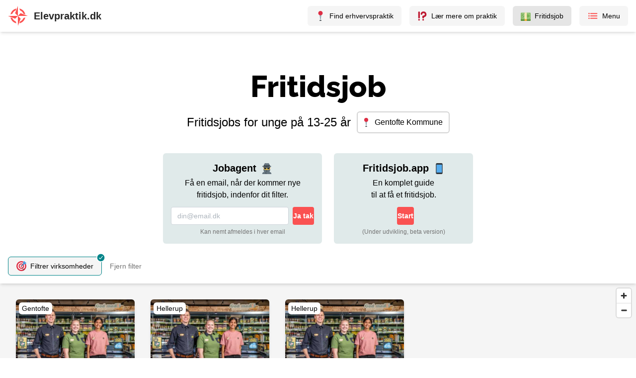

--- FILE ---
content_type: text/html; charset=utf-8
request_url: https://www.elevpraktik.dk/fritidsjob/gentofte-kommune
body_size: 6617
content:
<!DOCTYPE html><html lang="da"><head><meta charSet="utf-8"/><meta name="viewport" content="width=device-width, initial-scale=1"/><meta property="og:type" content="website"/><meta property="og:image" content="/images/social-share.jpg"/><link rel="apple-touch-icon" sizes="180x180" href="/favicon/apple-touch-icon.png"/><link rel="icon" type="image/png" sizes="32x32" href="/favicon/favicon-32x32.png"/><link rel="icon" type="image/png" sizes="16x16" href="/favicon/favicon-16x16.png"/><link rel="manifest" href="/favicon/site.webmanifest"/><link rel="mask-icon" href="/favicon/safari-pinned-tab.svg" color="#fc5251"/><link rel="shortcut icon" href="/favicon/favicon.ico"/><meta name="msapplication-TileColor" content="#fc5251"/><meta name="msapplication-config" content="/favicon/browserconfig.xml"/><meta name="theme-color" content="#ffffff"/><title>Fritidsjob i Gentofte → Ledige fritidsjobs under 18 år</title><meta property="og:title" content="Fritidsjob i Gentofte → Ledige fritidsjobs under 18 år"/><meta name="description" content="Find nemt et fritidsjob i Gentofte Kommune. Primært for unge under 18 år. Filtrer efter din alder, område og interesse"/><link rel="canonical" href="https://www.elevpraktik.dk/fritidsjob/gentofte-kommune"/><meta property="og:url" content="https://www.elevpraktik.dk/fritidsjob/gentofte-kommune"/><meta name="next-head-count" content="18"/><script data-mantine-script="true">try {
  var _colorScheme = window.localStorage.getItem("mantine-color-scheme-value");
  var colorScheme = _colorScheme === "light" || _colorScheme === "dark" || _colorScheme === "auto" ? _colorScheme : "light";
  var computedColorScheme = colorScheme !== "auto" ? colorScheme : window.matchMedia("(prefers-color-scheme: dark)").matches ? "dark" : "light";
  document.documentElement.setAttribute("data-mantine-color-scheme", computedColorScheme);
} catch (e) {}
</script><link rel="preload" href="/_next/static/css/c5463f68bcf3d9e5.css" as="style"/><link rel="stylesheet" href="/_next/static/css/c5463f68bcf3d9e5.css" data-n-g=""/><noscript data-n-css=""></noscript><script defer="" nomodule="" src="/_next/static/chunks/polyfills-42372ed130431b0a.js"></script><script src="/_next/static/chunks/webpack-5fd3c3d970a34133.js" defer=""></script><script src="/_next/static/chunks/framework-195010af338593bb.js" defer=""></script><script src="/_next/static/chunks/main-c1c64dd029cc15e4.js" defer=""></script><script src="/_next/static/chunks/pages/_app-bcad93a2a4ba793a.js" defer=""></script><script src="/_next/static/chunks/cb355538-8b816ebc33a837cf.js" defer=""></script><script src="/_next/static/chunks/5c0b189e-70ecaa741dc4b909.js" defer=""></script><script src="/_next/static/chunks/3230ce31-fcb675186e332c74.js" defer=""></script><script src="/_next/static/chunks/fec483df-872635e5864f60ee.js" defer=""></script><script src="/_next/static/chunks/2195-cf3f025a59d3dca7.js" defer=""></script><script src="/_next/static/chunks/760-121f6c071c088bbb.js" defer=""></script><script src="/_next/static/chunks/5360-f56f05ec052a135a.js" defer=""></script><script src="/_next/static/chunks/6889-0f25bf69c1151fba.js" defer=""></script><script src="/_next/static/chunks/6721-aef368618bbec23e.js" defer=""></script><script src="/_next/static/chunks/3396-4e918dc75bf24f01.js" defer=""></script><script src="/_next/static/chunks/2054-43a87ed3ded34ffd.js" defer=""></script><script src="/_next/static/chunks/51-a02ead66ad074894.js" defer=""></script><script src="/_next/static/chunks/9755-020e6c2ac6ec3a0f.js" defer=""></script><script src="/_next/static/chunks/5675-482048044023b9f7.js" defer=""></script><script src="/_next/static/chunks/8857-01bd9eaa9a863303.js" defer=""></script><script src="/_next/static/chunks/3084-f7f55f42c416cea2.js" defer=""></script><script src="/_next/static/chunks/346-d7a9b7469f470d82.js" defer=""></script><script src="/_next/static/chunks/5373-b25cd418d12070be.js" defer=""></script><script src="/_next/static/chunks/1603-bfc5ab35ee559e07.js" defer=""></script><script src="/_next/static/chunks/29-4b9b71b80b435032.js" defer=""></script><script src="/_next/static/chunks/1219-883dfaf9ed10e34d.js" defer=""></script><script src="/_next/static/chunks/17-6f06f72588450eaf.js" defer=""></script><script src="/_next/static/chunks/5829-ec5079f7610801a3.js" defer=""></script><script src="/_next/static/chunks/2808-83bbbf9f5b8fa752.js" defer=""></script><script src="/_next/static/chunks/3242-4e5be7060ff5626c.js" defer=""></script><script src="/_next/static/chunks/7442-26f7d492d6d83758.js" defer=""></script><script src="/_next/static/chunks/pages/fritidsjob/%5B%5B...pages%5D%5D-f5f386b2aed38273.js" defer=""></script><script src="/_next/static/ZO59VMnVfLzbQxeLnrcAo/_buildManifest.js" defer=""></script><script src="/_next/static/ZO59VMnVfLzbQxeLnrcAo/_ssgManifest.js" defer=""></script></head><body><div id="__next"><style data-mantine-styles="true">:root{--mantine-primary-color-filled: var(--mantine-color-dark-teal-filled);--mantine-primary-color-filled-hover: var(--mantine-color-dark-teal-filled-hover);--mantine-primary-color-light: var(--mantine-color-dark-teal-light);--mantine-primary-color-light-hover: var(--mantine-color-dark-teal-light-hover);--mantine-primary-color-light-color: var(--mantine-color-dark-teal-light-color);--mantine-primary-color-0: var(--mantine-color-dark-teal-0);--mantine-primary-color-1: var(--mantine-color-dark-teal-1);--mantine-primary-color-2: var(--mantine-color-dark-teal-2);--mantine-primary-color-3: var(--mantine-color-dark-teal-3);--mantine-primary-color-4: var(--mantine-color-dark-teal-4);--mantine-primary-color-5: var(--mantine-color-dark-teal-5);--mantine-primary-color-6: var(--mantine-color-dark-teal-6);--mantine-primary-color-7: var(--mantine-color-dark-teal-7);--mantine-primary-color-8: var(--mantine-color-dark-teal-8);--mantine-primary-color-9: var(--mantine-color-dark-teal-9);--mantine-primary-color-10: var(--mantine-color-dark-teal-10);--mantine-primary-color-11: var(--mantine-color-dark-teal-11);--mantine-primary-color-12: var(--mantine-color-dark-teal-12);--mantine-color-dark-teal-0: #5A9799;--mantine-color-dark-teal-1: #4A9092;--mantine-color-dark-teal-2: #3B8A8D;--mantine-color-dark-teal-3: #2C868A;--mantine-color-dark-teal-4: #1E8488;--mantine-color-dark-teal-5: #0F8388;--mantine-color-dark-teal-6: #008489;--mantine-color-dark-teal-7: #0C6B6F;--mantine-color-dark-teal-8: #14585B;--mantine-color-dark-teal-9: #184A4C;--mantine-color-dark-teal-10: #1B3E3F;--mantine-color-dark-teal-11: #1B3536;--mantine-color-dark-teal-12: #1B2D2E;--mantine-color-error-0: #ffeaec;--mantine-color-error-1: #fdd4d6;--mantine-color-error-2: #f4a7ac;--mantine-color-error-3: #ec777e;--mantine-color-error-4: #e64f57;--mantine-color-error-5: #e3353f;--mantine-color-error-6: #e22732;--mantine-color-error-7: #c91a25;--mantine-color-error-8: #b31220;--mantine-color-error-9: #9e0419;--mantine-color-success-0: #f1faeb;--mantine-color-success-1: #e4efde;--mantine-color-success-2: #c9ddbd;--mantine-color-success-3: #accb9a;--mantine-color-success-4: #93bb7c;--mantine-color-success-5: #83b168;--mantine-color-success-6: #6a994e;--mantine-color-success-7: #68964d;--mantine-color-success-8: #5b8642;--mantine-color-success-9: #4c7434;}:root[data-mantine-color-scheme="dark"]{--mantine-color-anchor: var(--mantine-color-dark-teal-4);--mantine-color-dark-teal-text: var(--mantine-color-dark-teal-4);--mantine-color-dark-teal-filled: var(--mantine-color-dark-teal-8);--mantine-color-dark-teal-filled-hover: var(--mantine-color-dark-teal-9);--mantine-color-dark-teal-light: rgba(0, 132, 137, 0.15);--mantine-color-dark-teal-light-hover: rgba(0, 132, 137, 0.2);--mantine-color-dark-teal-light-color: var(--mantine-color-dark-teal-3);--mantine-color-dark-teal-outline: var(--mantine-color-dark-teal-4);--mantine-color-dark-teal-outline-hover: rgba(30, 132, 136, 0.05);--mantine-color-error-text: var(--mantine-color-error-4);--mantine-color-error-filled: var(--mantine-color-error-8);--mantine-color-error-filled-hover: var(--mantine-color-error-9);--mantine-color-error-light: rgba(226, 39, 50, 0.15);--mantine-color-error-light-hover: rgba(226, 39, 50, 0.2);--mantine-color-error-light-color: var(--mantine-color-error-3);--mantine-color-error-outline: var(--mantine-color-error-4);--mantine-color-error-outline-hover: rgba(230, 79, 87, 0.05);--mantine-color-success-text: var(--mantine-color-success-4);--mantine-color-success-filled: var(--mantine-color-success-8);--mantine-color-success-filled-hover: var(--mantine-color-success-9);--mantine-color-success-light: rgba(106, 153, 78, 0.15);--mantine-color-success-light-hover: rgba(106, 153, 78, 0.2);--mantine-color-success-light-color: var(--mantine-color-success-3);--mantine-color-success-outline: var(--mantine-color-success-4);--mantine-color-success-outline-hover: rgba(147, 187, 124, 0.05);}:root[data-mantine-color-scheme="light"]{--mantine-color-anchor: var(--mantine-color-dark-teal-6);--mantine-color-dark-teal-text: var(--mantine-color-dark-teal-filled);--mantine-color-dark-teal-filled: var(--mantine-color-dark-teal-6);--mantine-color-dark-teal-filled-hover: var(--mantine-color-dark-teal-7);--mantine-color-dark-teal-light: rgba(0, 132, 137, 0.1);--mantine-color-dark-teal-light-hover: rgba(0, 132, 137, 0.12);--mantine-color-dark-teal-light-color: var(--mantine-color-dark-teal-6);--mantine-color-dark-teal-outline: var(--mantine-color-dark-teal-6);--mantine-color-dark-teal-outline-hover: rgba(0, 132, 137, 0.05);--mantine-color-error-text: var(--mantine-color-error-filled);--mantine-color-error-filled: var(--mantine-color-error-6);--mantine-color-error-filled-hover: var(--mantine-color-error-7);--mantine-color-error-light: rgba(226, 39, 50, 0.1);--mantine-color-error-light-hover: rgba(226, 39, 50, 0.12);--mantine-color-error-light-color: var(--mantine-color-error-6);--mantine-color-error-outline: var(--mantine-color-error-6);--mantine-color-error-outline-hover: rgba(226, 39, 50, 0.05);--mantine-color-success-text: var(--mantine-color-success-filled);--mantine-color-success-filled: var(--mantine-color-success-6);--mantine-color-success-filled-hover: var(--mantine-color-success-7);--mantine-color-success-light: rgba(106, 153, 78, 0.1);--mantine-color-success-light-hover: rgba(106, 153, 78, 0.12);--mantine-color-success-light-color: var(--mantine-color-success-6);--mantine-color-success-outline: var(--mantine-color-success-6);--mantine-color-success-outline-hover: rgba(106, 153, 78, 0.05);}</style><style data-mantine-styles="classes">@media (max-width: 35.99375em) {.mantine-visible-from-xs {display: none !important;}}@media (min-width: 36em) {.mantine-hidden-from-xs {display: none !important;}}@media (max-width: 47.99375em) {.mantine-visible-from-sm {display: none !important;}}@media (min-width: 48em) {.mantine-hidden-from-sm {display: none !important;}}@media (max-width: 61.99375em) {.mantine-visible-from-md {display: none !important;}}@media (min-width: 62em) {.mantine-hidden-from-md {display: none !important;}}@media (max-width: 74.99375em) {.mantine-visible-from-lg {display: none !important;}}@media (min-width: 75em) {.mantine-hidden-from-lg {display: none !important;}}@media (max-width: 87.99375em) {.mantine-visible-from-xl {display: none !important;}}@media (min-width: 88em) {.mantine-hidden-from-xl {display: none !important;}}</style><div class="3xl:bg-gray-300"><div class="flex min-h-[100vh] flex-col justify-between  3xl:mx-auto 3xl:w-full 3xl:max-w-[2500px] 3xl:bg-white 3xl:shadow-2xl"><nav class="sticky top-0 z-20 justify-self-start bg-white shadow-md"><div class="flex justify-between px-3 py-3 sm:px-4"><div><a class="flex cursor-pointer items-center" href="/"><img src="/logos/logo-red.svg" alt="Elevpraktik logo" width="40" height="40"/><span class="ml-3 inline-block text-xl font-semibold text-gray-800">Elevpraktik.dk</span></a></div><div class="flex space-x-4"><a class="hidden md:flex" href="/"><div class="flex cursor-pointer select-none items-center rounded-md px-4 py-2 text-sm font-medium hover:bg-gray-200 bg-gray-100"><img src="/emoji/1f4cd.svg" width="20" height="20" class="" alt=""/><span class="ml-2 inline-block">Find erhvervspraktik</span></div></a><a class="hidden lg:flex" href="/svar"><div class="flex cursor-pointer select-none items-center rounded-md px-4 py-2 text-sm font-medium hover:bg-gray-200 bg-gray-100"><img src="/emoji/2049.svg" width="20" height="20" class="" alt=""/><span class="ml-2 inline-block">Lær mere om praktik</span></div></a><a class="hidden md:flex" href="/fritidsjob"><div class="flex cursor-pointer select-none items-center rounded-md px-4 py-2 text-sm font-medium hover:bg-gray-200 bg-gray-200"><img src="/emoji/1f4b5.svg" width="20" height="20" class="" alt=""/><span class="ml-2 inline-block">Fritidsjob</span></div></a><div class="flex cursor-pointer select-none items-center rounded-md px-4 py-2 text-sm font-medium hover:bg-gray-200 bg-gray-100"><svg stroke="currentColor" fill="currentColor" stroke-width="0" viewBox="0 0 512 512" class="text-red" height="22" width="22" xmlns="http://www.w3.org/2000/svg"><path fill="none" stroke-linecap="round" stroke-linejoin="round" stroke-width="48" d="M160 144h288M160 256h288M160 368h288"></path><circle cx="80" cy="144" r="16" fill="none" stroke-linecap="round" stroke-linejoin="round" stroke-width="32"></circle><circle cx="80" cy="256" r="16" fill="none" stroke-linecap="round" stroke-linejoin="round" stroke-width="32"></circle><circle cx="80" cy="368" r="16" fill="none" stroke-linecap="round" stroke-linejoin="round" stroke-width="32"></circle></svg><span class="ml-2 inline-block">Menu</span></div></div></div></nav><main class="flex-1 bg-gray-100"><div class="flex pt-10 pb-6 lg:pt-[80px] lg:pb-[10px] bg-white overflow-x-hidden"><div class="mx-auto max-w-[950px]"><div class="flex flex-col text-center"><h1 class="text-3xl lg:text-6xl">Fritidsjob</h1><div class="flex flex-col lg:flex-row items-center mx-auto mt-2 lg:mt-5"><p class="text-xl lg:text-2xl">Fritidsjobs for unge på 13-25 år</p><div class="ml-3 max-lg:mt-3 flex items-center border-2 border-gray-300 rounded-md pl-2 pr-3 py-2 cursor-pointer"><img src="/emoji/1f4cd.svg" width="18" height="18" class="" alt=""/><p class="ml-2 font-medium text-sm lg:text-base">Gentofte Kommune</p></div></div><div class="mt-10 mx-auto overflow-x-auto max-w-[100vw]"><div class="flex space-x-4 sm:space-x-6 px-4"><div class="p-4 rounded-md bg-green-light/40 max-w-[320px] min-w-[280px]"><p class="font-bold text-xl mb-1">Jobagent<!-- --> <img src="/emoji/1f575.svg" width="22" height="22" class="inline -mt-0.5 ml-1" alt=""/></p><p>Få en email, når der kommer nye fritidsjob, indenfor dit filter.</p><form class="mt-3 flex"><div class="flex-grow m_46b77525 mantine-InputWrapper-root mantine-TextInput-root"><div class="m_6c018570 mantine-Input-wrapper mantine-TextInput-wrapper" data-variant="default"><input class="m_8fb7ebe7 mantine-Input-input mantine-TextInput-input" data-variant="default" placeholder="din@email.dk" type="email" required="" aria-invalid="false" id="mantine-R2rnav6" value=""/></div></div><button style="--button-bg:var(--mantine-color-red-filled);--button-hover:var(--mantine-color-red-filled-hover);--button-color:var(--mantine-color-white);--button-bd:calc(0.0625rem * var(--mantine-scale)) solid transparent" class="mantine-focus-auto mantine-active ml-2 flex-shrink-0 m_77c9d27d mantine-Button-root m_87cf2631 mantine-UnstyledButton-root" type="submit"><span class="m_80f1301b mantine-Button-inner"><span class="m_811560b9 mantine-Button-label">Ja tak</span></span></button></form><p class="text-xs mt-1.5 text-gray-500">Kan nemt afmeldes i hver email</p></div><div class="p-4 rounded-md bg-green-light/40 max-w-[320px] min-w-[280px]"><p class="font-bold text-xl mb-1">Fritidsjob.app<!-- --> <img src="/emoji/1f4f1.svg" width="22" height="22" class="inline -mt-0.5 ml-1" alt=""/></p><p class="mb-3 mx-2">En komplet guide<br/>til at få et fritidsjob.</p><a style="--button-bg:var(--mantine-color-red-filled);--button-hover:var(--mantine-color-red-filled-hover);--button-color:var(--mantine-color-white);--button-bd:calc(0.0625rem * var(--mantine-scale)) solid transparent" class="mantine-focus-auto mantine-active ml-2 flex-shrink-0 m_77c9d27d mantine-Button-root m_87cf2631 mantine-UnstyledButton-root" href="/jobapp"><span class="m_80f1301b mantine-Button-inner"><span class="m_811560b9 mantine-Button-label">Start</span></span></a><p class="text-xs mt-1.5 text-gray-500">(Under udvikling, beta version)</p></div></div></div></div></div></div><div class="sticky top-[64px] z-10  flex items-center bg-white py-4 px-4 shadow-md"><div class="filterButton border-green"><img src="/emoji/1f3af.svg" width="20" height="20" class="" alt=""/><p class="ml-2">Filtrer<span class="max-sm:hidden"> virksomheder</span></p><svg stroke="currentColor" fill="currentColor" stroke-width="0" viewBox="0 0 512 512" class="absolute -top-2 -right-2 z-[1] rounded-full bg-white text-green" height="18" width="18" xmlns="http://www.w3.org/2000/svg"><path d="M256 48C141.31 48 48 141.31 48 256s93.31 208 208 208 208-93.31 208-208S370.69 48 256 48zm108.25 138.29-134.4 160a16 16 0 0 1-12 5.71h-.27a16 16 0 0 1-11.89-5.3l-57.6-64a16 16 0 1 1 23.78-21.4l45.29 50.32 122.59-145.91a16 16 0 0 1 24.5 20.58z"></path></svg></div><div class="filterButton ml-4 lg:hidden "><img src="/emoji/1f5fa.svg" width="20" height="20" class="" alt=""/><div class="ml-2">Vis kort</div></div><div class="
          ml-4 cursor-pointer text-sm font-medium text-gray-500 hover:underline
            
          ">Fjern filter</div></div><div class="min-h-[calc(100vh-134px)] bg-gray-100"><div class="sticky top-[134px] float-right hidden w-[34%] lg:block"></div><div class="py-4 sm:p-4 lg:w-[66%]"><div class="infinite-scroll-component__outerdiv"><div class="infinite-scroll-component " style="height:auto;overflow:auto;-webkit-overflow-scrolling:touch"><div class="flex flex-wrap"><div class="flex w-full p-4 sm:w-1/2 md:w-1/3 lg:w-1/2 xl:w-1/3 "><a class="flex h-full w-full cursor-pointer flex-col overflow-hidden rounded-md bg-white shadow-md" href="/fritidsjob/opslag/696c41eac6c3e9586b544ef9"><div class="relative flex w-full overflow-hidden pt-[66.7%]"><span style="box-sizing:border-box;display:block;overflow:hidden;width:initial;height:initial;background:none;opacity:1;border:0;margin:0;padding:0;position:absolute;top:0;left:0;bottom:0;right:0"><img alt="" src="[data-uri]" decoding="async" data-nimg="fill" class="object-cover" style="position:absolute;top:0;left:0;bottom:0;right:0;box-sizing:border-box;padding:0;border:none;margin:auto;display:block;width:0;height:0;min-width:100%;max-width:100%;min-height:100%;max-height:100%"/><noscript><img alt="" loading="lazy" decoding="async" data-nimg="fill" style="position:absolute;top:0;left:0;bottom:0;right:0;box-sizing:border-box;padding:0;border:none;margin:auto;display:block;width:0;height:0;min-width:100%;max-width:100%;min-height:100%;max-height:100%" class="object-cover" sizes="100vw" srcSet="/_next/image?url=%2Fimages%2Fscraped-employers%2Fthumbnail%2Fnetto.jpg&amp;w=640&amp;q=100 640w, /_next/image?url=%2Fimages%2Fscraped-employers%2Fthumbnail%2Fnetto.jpg&amp;w=750&amp;q=100 750w, /_next/image?url=%2Fimages%2Fscraped-employers%2Fthumbnail%2Fnetto.jpg&amp;w=828&amp;q=100 828w, /_next/image?url=%2Fimages%2Fscraped-employers%2Fthumbnail%2Fnetto.jpg&amp;w=1080&amp;q=100 1080w, /_next/image?url=%2Fimages%2Fscraped-employers%2Fthumbnail%2Fnetto.jpg&amp;w=1200&amp;q=100 1200w, /_next/image?url=%2Fimages%2Fscraped-employers%2Fthumbnail%2Fnetto.jpg&amp;w=1920&amp;q=100 1920w, /_next/image?url=%2Fimages%2Fscraped-employers%2Fthumbnail%2Fnetto.jpg&amp;w=2048&amp;q=100 2048w, /_next/image?url=%2Fimages%2Fscraped-employers%2Fthumbnail%2Fnetto.jpg&amp;w=3840&amp;q=100 3840w" src="/_next/image?url=%2Fimages%2Fscraped-employers%2Fthumbnail%2Fnetto.jpg&amp;w=3840&amp;q=100"/></noscript></span><div class="absolute inset-0 bg-gradient-to-t from-black/70 via-transparent opacity-30"></div><div class="absolute top-1.5 left-1.5 rounded-md bg-white shadow px-1.5 py-0.5 text-sm">Gentofte</div></div><div class="relative bg-white p-4"><p class="text-base font-bold line-clamp-2 mb-0.5">Servicemedarbejder under 18 år - Gentofte</p><p class="mb-2 text-sm text-gray-600 line-clamp-1">Netto</p></div></a></div><div class="flex w-full p-4 sm:w-1/2 md:w-1/3 lg:w-1/2 xl:w-1/3 "><a class="flex h-full w-full cursor-pointer flex-col overflow-hidden rounded-md bg-white shadow-md" href="/fritidsjob/opslag/6970366b61d2a81379b41208"><div class="relative flex w-full overflow-hidden pt-[66.7%]"><span style="box-sizing:border-box;display:block;overflow:hidden;width:initial;height:initial;background:none;opacity:1;border:0;margin:0;padding:0;position:absolute;top:0;left:0;bottom:0;right:0"><img alt="" src="[data-uri]" decoding="async" data-nimg="fill" class="object-cover" style="position:absolute;top:0;left:0;bottom:0;right:0;box-sizing:border-box;padding:0;border:none;margin:auto;display:block;width:0;height:0;min-width:100%;max-width:100%;min-height:100%;max-height:100%"/><noscript><img alt="" loading="lazy" decoding="async" data-nimg="fill" style="position:absolute;top:0;left:0;bottom:0;right:0;box-sizing:border-box;padding:0;border:none;margin:auto;display:block;width:0;height:0;min-width:100%;max-width:100%;min-height:100%;max-height:100%" class="object-cover" sizes="100vw" srcSet="/_next/image?url=%2Fimages%2Fscraped-employers%2Fthumbnail%2Fnetto.jpg&amp;w=640&amp;q=100 640w, /_next/image?url=%2Fimages%2Fscraped-employers%2Fthumbnail%2Fnetto.jpg&amp;w=750&amp;q=100 750w, /_next/image?url=%2Fimages%2Fscraped-employers%2Fthumbnail%2Fnetto.jpg&amp;w=828&amp;q=100 828w, /_next/image?url=%2Fimages%2Fscraped-employers%2Fthumbnail%2Fnetto.jpg&amp;w=1080&amp;q=100 1080w, /_next/image?url=%2Fimages%2Fscraped-employers%2Fthumbnail%2Fnetto.jpg&amp;w=1200&amp;q=100 1200w, /_next/image?url=%2Fimages%2Fscraped-employers%2Fthumbnail%2Fnetto.jpg&amp;w=1920&amp;q=100 1920w, /_next/image?url=%2Fimages%2Fscraped-employers%2Fthumbnail%2Fnetto.jpg&amp;w=2048&amp;q=100 2048w, /_next/image?url=%2Fimages%2Fscraped-employers%2Fthumbnail%2Fnetto.jpg&amp;w=3840&amp;q=100 3840w" src="/_next/image?url=%2Fimages%2Fscraped-employers%2Fthumbnail%2Fnetto.jpg&amp;w=3840&amp;q=100"/></noscript></span><div class="absolute inset-0 bg-gradient-to-t from-black/70 via-transparent opacity-30"></div><div class="absolute top-1.5 left-1.5 rounded-md bg-white shadow px-1.5 py-0.5 text-sm">Hellerup</div></div><div class="relative bg-white p-4"><p class="text-base font-bold line-clamp-2 mb-0.5">Servicemedarbejder under 18 år - Hellerup</p><p class="mb-2 text-sm text-gray-600 line-clamp-1">Netto</p></div></a></div><div class="flex w-full p-4 sm:w-1/2 md:w-1/3 lg:w-1/2 xl:w-1/3 "><a class="flex h-full w-full cursor-pointer flex-col overflow-hidden rounded-md bg-white shadow-md" href="/fritidsjob/opslag/6970366b61d2a81379b41209"><div class="relative flex w-full overflow-hidden pt-[66.7%]"><span style="box-sizing:border-box;display:block;overflow:hidden;width:initial;height:initial;background:none;opacity:1;border:0;margin:0;padding:0;position:absolute;top:0;left:0;bottom:0;right:0"><img alt="" src="[data-uri]" decoding="async" data-nimg="fill" class="object-cover" style="position:absolute;top:0;left:0;bottom:0;right:0;box-sizing:border-box;padding:0;border:none;margin:auto;display:block;width:0;height:0;min-width:100%;max-width:100%;min-height:100%;max-height:100%"/><noscript><img alt="" loading="lazy" decoding="async" data-nimg="fill" style="position:absolute;top:0;left:0;bottom:0;right:0;box-sizing:border-box;padding:0;border:none;margin:auto;display:block;width:0;height:0;min-width:100%;max-width:100%;min-height:100%;max-height:100%" class="object-cover" sizes="100vw" srcSet="/_next/image?url=%2Fimages%2Fscraped-employers%2Fthumbnail%2Fnetto.jpg&amp;w=640&amp;q=100 640w, /_next/image?url=%2Fimages%2Fscraped-employers%2Fthumbnail%2Fnetto.jpg&amp;w=750&amp;q=100 750w, /_next/image?url=%2Fimages%2Fscraped-employers%2Fthumbnail%2Fnetto.jpg&amp;w=828&amp;q=100 828w, /_next/image?url=%2Fimages%2Fscraped-employers%2Fthumbnail%2Fnetto.jpg&amp;w=1080&amp;q=100 1080w, /_next/image?url=%2Fimages%2Fscraped-employers%2Fthumbnail%2Fnetto.jpg&amp;w=1200&amp;q=100 1200w, /_next/image?url=%2Fimages%2Fscraped-employers%2Fthumbnail%2Fnetto.jpg&amp;w=1920&amp;q=100 1920w, /_next/image?url=%2Fimages%2Fscraped-employers%2Fthumbnail%2Fnetto.jpg&amp;w=2048&amp;q=100 2048w, /_next/image?url=%2Fimages%2Fscraped-employers%2Fthumbnail%2Fnetto.jpg&amp;w=3840&amp;q=100 3840w" src="/_next/image?url=%2Fimages%2Fscraped-employers%2Fthumbnail%2Fnetto.jpg&amp;w=3840&amp;q=100"/></noscript></span><div class="absolute inset-0 bg-gradient-to-t from-black/70 via-transparent opacity-30"></div><div class="absolute top-1.5 left-1.5 rounded-md bg-white shadow px-1.5 py-0.5 text-sm">Hellerup</div></div><div class="relative bg-white p-4"><p class="text-base font-bold line-clamp-2 mb-0.5">Butiksassistent under 18 år - Hellerup</p><p class="mb-2 text-sm text-gray-600 line-clamp-1">Netto</p></div></a></div><div class="flex w-full p-4 sm:w-1/2 md:w-1/3 lg:w-1/2 xl:w-1/3 "><a class="flex h-full w-full cursor-pointer flex-col overflow-hidden rounded-md bg-white shadow-md" href="/fritidsjob/opslag/69742983b51260f88327d247"><div class="relative flex w-full overflow-hidden pt-[66.7%]"><span style="box-sizing:border-box;display:block;overflow:hidden;width:initial;height:initial;background:none;opacity:1;border:0;margin:0;padding:0;position:absolute;top:0;left:0;bottom:0;right:0"><img alt="" src="[data-uri]" decoding="async" data-nimg="fill" class="object-cover" style="position:absolute;top:0;left:0;bottom:0;right:0;box-sizing:border-box;padding:0;border:none;margin:auto;display:block;width:0;height:0;min-width:100%;max-width:100%;min-height:100%;max-height:100%"/><noscript><img alt="" loading="lazy" decoding="async" data-nimg="fill" style="position:absolute;top:0;left:0;bottom:0;right:0;box-sizing:border-box;padding:0;border:none;margin:auto;display:block;width:0;height:0;min-width:100%;max-width:100%;min-height:100%;max-height:100%" class="object-cover" sizes="100vw" srcSet="/_next/image?url=%2Fimages%2Fscraped-employers%2Fthumbnail%2Fmcdonalds.jpg&amp;w=640&amp;q=100 640w, /_next/image?url=%2Fimages%2Fscraped-employers%2Fthumbnail%2Fmcdonalds.jpg&amp;w=750&amp;q=100 750w, /_next/image?url=%2Fimages%2Fscraped-employers%2Fthumbnail%2Fmcdonalds.jpg&amp;w=828&amp;q=100 828w, /_next/image?url=%2Fimages%2Fscraped-employers%2Fthumbnail%2Fmcdonalds.jpg&amp;w=1080&amp;q=100 1080w, /_next/image?url=%2Fimages%2Fscraped-employers%2Fthumbnail%2Fmcdonalds.jpg&amp;w=1200&amp;q=100 1200w, /_next/image?url=%2Fimages%2Fscraped-employers%2Fthumbnail%2Fmcdonalds.jpg&amp;w=1920&amp;q=100 1920w, /_next/image?url=%2Fimages%2Fscraped-employers%2Fthumbnail%2Fmcdonalds.jpg&amp;w=2048&amp;q=100 2048w, /_next/image?url=%2Fimages%2Fscraped-employers%2Fthumbnail%2Fmcdonalds.jpg&amp;w=3840&amp;q=100 3840w" src="/_next/image?url=%2Fimages%2Fscraped-employers%2Fthumbnail%2Fmcdonalds.jpg&amp;w=3840&amp;q=100"/></noscript></span><div class="absolute inset-0 bg-gradient-to-t from-black/70 via-transparent opacity-30"></div><div class="absolute top-1.5 left-1.5 rounded-md bg-white shadow px-1.5 py-0.5 text-sm">Gentofte</div></div><div class="relative bg-white p-4"><p class="text-base font-bold line-clamp-2 mb-0.5">McDonald’s Gentofte søger servicemindede kollegaer (Under 18 år)</p><p class="mb-2 text-sm text-gray-600 line-clamp-1">McDonald&#x27;s</p></div></a></div><div class="flex w-full p-4 sm:w-1/2 md:w-1/3 lg:w-1/2 xl:w-1/3 "><a class="flex h-full w-full cursor-pointer flex-col overflow-hidden rounded-md bg-white shadow-md" href="/fritidsjob/opslag/6965aa6a9962b792b6e93aa4"><div class="relative flex w-full overflow-hidden pt-[66.7%]"><span style="box-sizing:border-box;display:block;overflow:hidden;width:initial;height:initial;background:none;opacity:1;border:0;margin:0;padding:0;position:absolute;top:0;left:0;bottom:0;right:0"><img alt="" src="[data-uri]" decoding="async" data-nimg="fill" class="object-cover" style="position:absolute;top:0;left:0;bottom:0;right:0;box-sizing:border-box;padding:0;border:none;margin:auto;display:block;width:0;height:0;min-width:100%;max-width:100%;min-height:100%;max-height:100%"/><noscript><img alt="" loading="lazy" decoding="async" data-nimg="fill" style="position:absolute;top:0;left:0;bottom:0;right:0;box-sizing:border-box;padding:0;border:none;margin:auto;display:block;width:0;height:0;min-width:100%;max-width:100%;min-height:100%;max-height:100%" class="object-cover" sizes="100vw" srcSet="/_next/image?url=%2Fimages%2Fscraped-employers%2Fthumbnail%2Fnetto.jpg&amp;w=640&amp;q=100 640w, /_next/image?url=%2Fimages%2Fscraped-employers%2Fthumbnail%2Fnetto.jpg&amp;w=750&amp;q=100 750w, /_next/image?url=%2Fimages%2Fscraped-employers%2Fthumbnail%2Fnetto.jpg&amp;w=828&amp;q=100 828w, /_next/image?url=%2Fimages%2Fscraped-employers%2Fthumbnail%2Fnetto.jpg&amp;w=1080&amp;q=100 1080w, /_next/image?url=%2Fimages%2Fscraped-employers%2Fthumbnail%2Fnetto.jpg&amp;w=1200&amp;q=100 1200w, /_next/image?url=%2Fimages%2Fscraped-employers%2Fthumbnail%2Fnetto.jpg&amp;w=1920&amp;q=100 1920w, /_next/image?url=%2Fimages%2Fscraped-employers%2Fthumbnail%2Fnetto.jpg&amp;w=2048&amp;q=100 2048w, /_next/image?url=%2Fimages%2Fscraped-employers%2Fthumbnail%2Fnetto.jpg&amp;w=3840&amp;q=100 3840w" src="/_next/image?url=%2Fimages%2Fscraped-employers%2Fthumbnail%2Fnetto.jpg&amp;w=3840&amp;q=100"/></noscript></span><div class="absolute inset-0 bg-gradient-to-t from-black/70 via-transparent opacity-30"></div><div class="absolute top-1.5 left-1.5 rounded-md bg-white shadow px-1.5 py-0.5 text-sm">Gentofte</div></div><div class="relative bg-white p-4"><p class="text-base font-bold line-clamp-2 mb-0.5">Butiksassistent under 18 år - Gentofte</p><p class="mb-2 text-sm text-gray-600 line-clamp-1">Netto</p></div></a></div><div class="flex w-full p-4 sm:w-1/2 md:w-1/3 lg:w-1/2 xl:w-1/3 "><a class="flex h-full w-full cursor-pointer flex-col overflow-hidden rounded-md bg-white shadow-md" href="/fritidsjob/opslag/696aef7a056c9b4b626c6c43"><div class="relative flex w-full overflow-hidden pt-[66.7%]"><span style="box-sizing:border-box;display:block;overflow:hidden;width:initial;height:initial;background:none;opacity:1;border:0;margin:0;padding:0;position:absolute;top:0;left:0;bottom:0;right:0"><img alt="" src="[data-uri]" decoding="async" data-nimg="fill" class="object-cover" style="position:absolute;top:0;left:0;bottom:0;right:0;box-sizing:border-box;padding:0;border:none;margin:auto;display:block;width:0;height:0;min-width:100%;max-width:100%;min-height:100%;max-height:100%"/><noscript><img alt="" loading="lazy" decoding="async" data-nimg="fill" style="position:absolute;top:0;left:0;bottom:0;right:0;box-sizing:border-box;padding:0;border:none;margin:auto;display:block;width:0;height:0;min-width:100%;max-width:100%;min-height:100%;max-height:100%" class="object-cover" sizes="100vw" srcSet="/_next/image?url=%2Fimages%2Fscraped-employers%2Fthumbnail%2Flagkagehuset.jpg&amp;w=640&amp;q=100 640w, /_next/image?url=%2Fimages%2Fscraped-employers%2Fthumbnail%2Flagkagehuset.jpg&amp;w=750&amp;q=100 750w, /_next/image?url=%2Fimages%2Fscraped-employers%2Fthumbnail%2Flagkagehuset.jpg&amp;w=828&amp;q=100 828w, /_next/image?url=%2Fimages%2Fscraped-employers%2Fthumbnail%2Flagkagehuset.jpg&amp;w=1080&amp;q=100 1080w, /_next/image?url=%2Fimages%2Fscraped-employers%2Fthumbnail%2Flagkagehuset.jpg&amp;w=1200&amp;q=100 1200w, /_next/image?url=%2Fimages%2Fscraped-employers%2Fthumbnail%2Flagkagehuset.jpg&amp;w=1920&amp;q=100 1920w, /_next/image?url=%2Fimages%2Fscraped-employers%2Fthumbnail%2Flagkagehuset.jpg&amp;w=2048&amp;q=100 2048w, /_next/image?url=%2Fimages%2Fscraped-employers%2Fthumbnail%2Flagkagehuset.jpg&amp;w=3840&amp;q=100 3840w" src="/_next/image?url=%2Fimages%2Fscraped-employers%2Fthumbnail%2Flagkagehuset.jpg&amp;w=3840&amp;q=100"/></noscript></span><div class="absolute inset-0 bg-gradient-to-t from-black/70 via-transparent opacity-30"></div><div class="absolute top-1.5 left-1.5 rounded-md bg-white shadow px-1.5 py-0.5 text-sm">Hellerup</div></div><div class="relative bg-white p-4"><p class="text-base font-bold line-clamp-2 mb-0.5">Ungarbejder 7 timer - Hellerup</p><p class="mb-2 text-sm text-gray-600 line-clamp-1">Lagkagehuset</p></div></a></div><div class="flex w-full p-4 sm:w-1/2 md:w-1/3 lg:w-1/2 xl:w-1/3 "><a class="flex h-full w-full cursor-pointer flex-col overflow-hidden rounded-md bg-white shadow-md" href="/fritidsjob/opslag/6938d76928c49a4141f4c5a6"><div class="relative flex w-full overflow-hidden pt-[66.7%]"><span style="box-sizing:border-box;display:block;overflow:hidden;width:initial;height:initial;background:none;opacity:1;border:0;margin:0;padding:0;position:absolute;top:0;left:0;bottom:0;right:0"><img alt="" src="[data-uri]" decoding="async" data-nimg="fill" class="object-cover" style="position:absolute;top:0;left:0;bottom:0;right:0;box-sizing:border-box;padding:0;border:none;margin:auto;display:block;width:0;height:0;min-width:100%;max-width:100%;min-height:100%;max-height:100%"/><noscript><img alt="" loading="lazy" decoding="async" data-nimg="fill" style="position:absolute;top:0;left:0;bottom:0;right:0;box-sizing:border-box;padding:0;border:none;margin:auto;display:block;width:0;height:0;min-width:100%;max-width:100%;min-height:100%;max-height:100%" class="object-cover" sizes="100vw" srcSet="/_next/image?url=%2Fimages%2Fscraped-employers%2Fthumbnail%2Fnetto.jpg&amp;w=640&amp;q=100 640w, /_next/image?url=%2Fimages%2Fscraped-employers%2Fthumbnail%2Fnetto.jpg&amp;w=750&amp;q=100 750w, /_next/image?url=%2Fimages%2Fscraped-employers%2Fthumbnail%2Fnetto.jpg&amp;w=828&amp;q=100 828w, /_next/image?url=%2Fimages%2Fscraped-employers%2Fthumbnail%2Fnetto.jpg&amp;w=1080&amp;q=100 1080w, /_next/image?url=%2Fimages%2Fscraped-employers%2Fthumbnail%2Fnetto.jpg&amp;w=1200&amp;q=100 1200w, /_next/image?url=%2Fimages%2Fscraped-employers%2Fthumbnail%2Fnetto.jpg&amp;w=1920&amp;q=100 1920w, /_next/image?url=%2Fimages%2Fscraped-employers%2Fthumbnail%2Fnetto.jpg&amp;w=2048&amp;q=100 2048w, /_next/image?url=%2Fimages%2Fscraped-employers%2Fthumbnail%2Fnetto.jpg&amp;w=3840&amp;q=100 3840w" src="/_next/image?url=%2Fimages%2Fscraped-employers%2Fthumbnail%2Fnetto.jpg&amp;w=3840&amp;q=100"/></noscript></span><div class="absolute inset-0 bg-gradient-to-t from-black/70 via-transparent opacity-30"></div><div class="absolute top-1.5 left-1.5 rounded-md bg-white shadow px-1.5 py-0.5 text-sm">Gentofte</div></div><div class="relative bg-white p-4"><p class="text-base font-bold line-clamp-2 mb-0.5">Butiksassistent under 18 år - Gentofte</p><p class="mb-2 text-sm text-gray-600 line-clamp-1">Netto</p></div></a></div><div class="flex w-full p-4 sm:w-1/2 md:w-1/3 lg:w-1/2 xl:w-1/3 "><a class="flex h-full w-full cursor-pointer flex-col overflow-hidden rounded-md bg-white shadow-md" href="/fritidsjob/opslag/691fcaeafa0285fb60f5e641"><div class="relative flex w-full overflow-hidden pt-[66.7%]"><span style="box-sizing:border-box;display:block;overflow:hidden;width:initial;height:initial;background:none;opacity:1;border:0;margin:0;padding:0;position:absolute;top:0;left:0;bottom:0;right:0"><img alt="" src="[data-uri]" decoding="async" data-nimg="fill" class="object-cover" style="position:absolute;top:0;left:0;bottom:0;right:0;box-sizing:border-box;padding:0;border:none;margin:auto;display:block;width:0;height:0;min-width:100%;max-width:100%;min-height:100%;max-height:100%"/><noscript><img alt="" loading="lazy" decoding="async" data-nimg="fill" style="position:absolute;top:0;left:0;bottom:0;right:0;box-sizing:border-box;padding:0;border:none;margin:auto;display:block;width:0;height:0;min-width:100%;max-width:100%;min-height:100%;max-height:100%" class="object-cover" sizes="100vw" srcSet="/_next/image?url=%2Fimages%2Fscraped-employers%2Fthumbnail%2Fnetto.jpg&amp;w=640&amp;q=100 640w, /_next/image?url=%2Fimages%2Fscraped-employers%2Fthumbnail%2Fnetto.jpg&amp;w=750&amp;q=100 750w, /_next/image?url=%2Fimages%2Fscraped-employers%2Fthumbnail%2Fnetto.jpg&amp;w=828&amp;q=100 828w, /_next/image?url=%2Fimages%2Fscraped-employers%2Fthumbnail%2Fnetto.jpg&amp;w=1080&amp;q=100 1080w, /_next/image?url=%2Fimages%2Fscraped-employers%2Fthumbnail%2Fnetto.jpg&amp;w=1200&amp;q=100 1200w, /_next/image?url=%2Fimages%2Fscraped-employers%2Fthumbnail%2Fnetto.jpg&amp;w=1920&amp;q=100 1920w, /_next/image?url=%2Fimages%2Fscraped-employers%2Fthumbnail%2Fnetto.jpg&amp;w=2048&amp;q=100 2048w, /_next/image?url=%2Fimages%2Fscraped-employers%2Fthumbnail%2Fnetto.jpg&amp;w=3840&amp;q=100 3840w" src="/_next/image?url=%2Fimages%2Fscraped-employers%2Fthumbnail%2Fnetto.jpg&amp;w=3840&amp;q=100"/></noscript></span><div class="absolute inset-0 bg-gradient-to-t from-black/70 via-transparent opacity-30"></div><div class="absolute top-1.5 left-1.5 rounded-md bg-white shadow px-1.5 py-0.5 text-sm">Gentofte</div></div><div class="relative bg-white p-4"><p class="text-base font-bold line-clamp-2 mb-0.5">Butiksassistent under 18 år - Gentofte</p><p class="mb-2 text-sm text-gray-600 line-clamp-1">Netto</p></div></a></div><div class="flex w-full p-4 sm:w-1/2 md:w-1/3 lg:w-1/2 xl:w-1/3 "><a class="flex h-full w-full cursor-pointer flex-col overflow-hidden rounded-md bg-white shadow-md" href="/fritidsjob/opslag/68d0a2d90e0bec3dfaba4caa"><div class="relative flex w-full overflow-hidden pt-[66.7%]"><span style="box-sizing:border-box;display:block;overflow:hidden;width:initial;height:initial;background:none;opacity:1;border:0;margin:0;padding:0;position:absolute;top:0;left:0;bottom:0;right:0"><img alt="" src="[data-uri]" decoding="async" data-nimg="fill" class="object-cover" style="position:absolute;top:0;left:0;bottom:0;right:0;box-sizing:border-box;padding:0;border:none;margin:auto;display:block;width:0;height:0;min-width:100%;max-width:100%;min-height:100%;max-height:100%"/><noscript><img alt="" loading="lazy" decoding="async" data-nimg="fill" style="position:absolute;top:0;left:0;bottom:0;right:0;box-sizing:border-box;padding:0;border:none;margin:auto;display:block;width:0;height:0;min-width:100%;max-width:100%;min-height:100%;max-height:100%" class="object-cover" sizes="100vw" srcSet="/_next/image?url=%2Fimages%2Fscraped-employers%2Fthumbnail%2Fnetto.jpg&amp;w=640&amp;q=100 640w, /_next/image?url=%2Fimages%2Fscraped-employers%2Fthumbnail%2Fnetto.jpg&amp;w=750&amp;q=100 750w, /_next/image?url=%2Fimages%2Fscraped-employers%2Fthumbnail%2Fnetto.jpg&amp;w=828&amp;q=100 828w, /_next/image?url=%2Fimages%2Fscraped-employers%2Fthumbnail%2Fnetto.jpg&amp;w=1080&amp;q=100 1080w, /_next/image?url=%2Fimages%2Fscraped-employers%2Fthumbnail%2Fnetto.jpg&amp;w=1200&amp;q=100 1200w, /_next/image?url=%2Fimages%2Fscraped-employers%2Fthumbnail%2Fnetto.jpg&amp;w=1920&amp;q=100 1920w, /_next/image?url=%2Fimages%2Fscraped-employers%2Fthumbnail%2Fnetto.jpg&amp;w=2048&amp;q=100 2048w, /_next/image?url=%2Fimages%2Fscraped-employers%2Fthumbnail%2Fnetto.jpg&amp;w=3840&amp;q=100 3840w" src="/_next/image?url=%2Fimages%2Fscraped-employers%2Fthumbnail%2Fnetto.jpg&amp;w=3840&amp;q=100"/></noscript></span><div class="absolute inset-0 bg-gradient-to-t from-black/70 via-transparent opacity-30"></div><div class="absolute top-1.5 left-1.5 rounded-md bg-white shadow px-1.5 py-0.5 text-sm">Gentofte</div></div><div class="relative bg-white p-4"><p class="text-base font-bold line-clamp-2 mb-0.5">Butiksassistent under 18 år - Gentofte</p><p class="mb-2 text-sm text-gray-600 line-clamp-1">Netto</p></div></a></div><div class="flex w-full p-4 sm:w-1/2 md:w-1/3 lg:w-1/2 xl:w-1/3 "><a class="flex h-full w-full cursor-pointer flex-col overflow-hidden rounded-md bg-white shadow-md" href="/fritidsjob/opslag/69056cea087ed0631876b25e"><div class="relative flex w-full overflow-hidden pt-[66.7%]"><span style="box-sizing:border-box;display:block;overflow:hidden;width:initial;height:initial;background:none;opacity:1;border:0;margin:0;padding:0;position:absolute;top:0;left:0;bottom:0;right:0"><img alt="" src="[data-uri]" decoding="async" data-nimg="fill" class="object-cover" style="position:absolute;top:0;left:0;bottom:0;right:0;box-sizing:border-box;padding:0;border:none;margin:auto;display:block;width:0;height:0;min-width:100%;max-width:100%;min-height:100%;max-height:100%"/><noscript><img alt="" loading="lazy" decoding="async" data-nimg="fill" style="position:absolute;top:0;left:0;bottom:0;right:0;box-sizing:border-box;padding:0;border:none;margin:auto;display:block;width:0;height:0;min-width:100%;max-width:100%;min-height:100%;max-height:100%" class="object-cover" sizes="100vw" srcSet="/_next/image?url=%2Fimages%2Fscraped-employers%2Fthumbnail%2Fnetto.jpg&amp;w=640&amp;q=100 640w, /_next/image?url=%2Fimages%2Fscraped-employers%2Fthumbnail%2Fnetto.jpg&amp;w=750&amp;q=100 750w, /_next/image?url=%2Fimages%2Fscraped-employers%2Fthumbnail%2Fnetto.jpg&amp;w=828&amp;q=100 828w, /_next/image?url=%2Fimages%2Fscraped-employers%2Fthumbnail%2Fnetto.jpg&amp;w=1080&amp;q=100 1080w, /_next/image?url=%2Fimages%2Fscraped-employers%2Fthumbnail%2Fnetto.jpg&amp;w=1200&amp;q=100 1200w, /_next/image?url=%2Fimages%2Fscraped-employers%2Fthumbnail%2Fnetto.jpg&amp;w=1920&amp;q=100 1920w, /_next/image?url=%2Fimages%2Fscraped-employers%2Fthumbnail%2Fnetto.jpg&amp;w=2048&amp;q=100 2048w, /_next/image?url=%2Fimages%2Fscraped-employers%2Fthumbnail%2Fnetto.jpg&amp;w=3840&amp;q=100 3840w" src="/_next/image?url=%2Fimages%2Fscraped-employers%2Fthumbnail%2Fnetto.jpg&amp;w=3840&amp;q=100"/></noscript></span><div class="absolute inset-0 bg-gradient-to-t from-black/70 via-transparent opacity-30"></div><div class="absolute top-1.5 left-1.5 rounded-md bg-white shadow px-1.5 py-0.5 text-sm">Gentofte</div></div><div class="relative bg-white p-4"><p class="text-base font-bold line-clamp-2 mb-0.5">Butiksassistent under 18 år - Gentofte</p><p class="mb-2 text-sm text-gray-600 line-clamp-1">Netto</p></div></a></div><div class="flex w-full p-4 sm:w-1/2 md:w-1/3 lg:w-1/2 xl:w-1/3 "><a class="flex h-full w-full cursor-pointer flex-col overflow-hidden rounded-md bg-white shadow-md" href="/fritidsjob/opslag/69080fea637adf7864f19534"><div class="relative flex w-full overflow-hidden pt-[66.7%]"><span style="box-sizing:border-box;display:block;overflow:hidden;width:initial;height:initial;background:none;opacity:1;border:0;margin:0;padding:0;position:absolute;top:0;left:0;bottom:0;right:0"><img alt="" src="[data-uri]" decoding="async" data-nimg="fill" class="object-cover" style="position:absolute;top:0;left:0;bottom:0;right:0;box-sizing:border-box;padding:0;border:none;margin:auto;display:block;width:0;height:0;min-width:100%;max-width:100%;min-height:100%;max-height:100%"/><noscript><img alt="" loading="lazy" decoding="async" data-nimg="fill" style="position:absolute;top:0;left:0;bottom:0;right:0;box-sizing:border-box;padding:0;border:none;margin:auto;display:block;width:0;height:0;min-width:100%;max-width:100%;min-height:100%;max-height:100%" class="object-cover" sizes="100vw" srcSet="/_next/image?url=%2Fimages%2Fscraped-employers%2Fthumbnail%2Fnetto.jpg&amp;w=640&amp;q=100 640w, /_next/image?url=%2Fimages%2Fscraped-employers%2Fthumbnail%2Fnetto.jpg&amp;w=750&amp;q=100 750w, /_next/image?url=%2Fimages%2Fscraped-employers%2Fthumbnail%2Fnetto.jpg&amp;w=828&amp;q=100 828w, /_next/image?url=%2Fimages%2Fscraped-employers%2Fthumbnail%2Fnetto.jpg&amp;w=1080&amp;q=100 1080w, /_next/image?url=%2Fimages%2Fscraped-employers%2Fthumbnail%2Fnetto.jpg&amp;w=1200&amp;q=100 1200w, /_next/image?url=%2Fimages%2Fscraped-employers%2Fthumbnail%2Fnetto.jpg&amp;w=1920&amp;q=100 1920w, /_next/image?url=%2Fimages%2Fscraped-employers%2Fthumbnail%2Fnetto.jpg&amp;w=2048&amp;q=100 2048w, /_next/image?url=%2Fimages%2Fscraped-employers%2Fthumbnail%2Fnetto.jpg&amp;w=3840&amp;q=100 3840w" src="/_next/image?url=%2Fimages%2Fscraped-employers%2Fthumbnail%2Fnetto.jpg&amp;w=3840&amp;q=100"/></noscript></span><div class="absolute inset-0 bg-gradient-to-t from-black/70 via-transparent opacity-30"></div><div class="absolute top-1.5 left-1.5 rounded-md bg-white shadow px-1.5 py-0.5 text-sm">Gentofte</div></div><div class="relative bg-white p-4"><p class="text-base font-bold line-clamp-2 mb-0.5">Butiksassistent under 18 år - Gentofte</p><p class="mb-2 text-sm text-gray-600 line-clamp-1">Netto</p></div></a></div></div><div class=" p-4 text-gray-500"><div class="border-t pt-4"><p class="mb-3 font-bold">Det var alle resultaterne</p><p class="mb-1">Forslag:</p><ul class="list-inside list-disc space-y-1"><li class="">Brug færre eller mindre specifikke filtre. Du kan også<!-- --> <span class="cursor-pointer underline">fjerne filteret</span></li><li>Oplever du et problem, eller har du en ide?<!-- --> <a class="underline" href="/kontakt">Kontakt Elevpraktik.dk</a></li></ul></div></div></div></div></div></div></main></div></div></div><script id="__NEXT_DATA__" type="application/json">{"props":{"pageProps":{"initialArea":{"name":"Gentofte Kommune","shortName":"Gentofte","lng":12.55072009,"lat":55.75097637,"zoom":9},"query":{"municipalityCodes":"157"},"prefetchedJobs":[{"_id":"696c41eac6c3e9586b544ef9","scraped":true,"title":"Servicemedarbejder under 18 år - Gentofte","addresses":[{"city":"Gentofte"}],"where":"inPerson","photoFilename":"netto.jpg","subtitle":"Netto"},{"_id":"6970366b61d2a81379b41208","scraped":true,"title":"Servicemedarbejder under 18 år - Hellerup","addresses":[{"city":"Hellerup"}],"where":"inPerson","photoFilename":"netto.jpg","subtitle":"Netto"},{"_id":"6970366b61d2a81379b41209","scraped":true,"title":"Butiksassistent under 18 år - Hellerup","addresses":[{"city":"Hellerup"}],"where":"inPerson","photoFilename":"netto.jpg","subtitle":"Netto"},{"_id":"69742983b51260f88327d247","scraped":true,"title":"McDonald’s Gentofte søger servicemindede kollegaer (Under 18 år)","addresses":[{"city":"Gentofte"}],"where":"inPerson","photoFilename":"mcdonalds.jpg","subtitle":"McDonald's"},{"_id":"6965aa6a9962b792b6e93aa4","scraped":true,"title":"Butiksassistent under 18 år - Gentofte","addresses":[{"city":"Gentofte"}],"where":"inPerson","photoFilename":"netto.jpg","subtitle":"Netto"},{"_id":"696aef7a056c9b4b626c6c43","scraped":true,"title":"Ungarbejder 7 timer - Hellerup","addresses":[{"city":"Hellerup"}],"where":"inPerson","photoFilename":"lagkagehuset.jpg","subtitle":"Lagkagehuset"},{"_id":"6938d76928c49a4141f4c5a6","scraped":true,"title":"Butiksassistent under 18 år - Gentofte","addresses":[{"city":"Gentofte"}],"where":"inPerson","photoFilename":"netto.jpg","subtitle":"Netto"},{"_id":"691fcaeafa0285fb60f5e641","scraped":true,"title":"Butiksassistent under 18 år - Gentofte","addresses":[{"city":"Gentofte"}],"where":"inPerson","photoFilename":"netto.jpg","subtitle":"Netto"},{"_id":"68d0a2d90e0bec3dfaba4caa","scraped":true,"title":"Butiksassistent under 18 år - Gentofte","addresses":[{"city":"Gentofte"}],"where":"inPerson","photoFilename":"netto.jpg","subtitle":"Netto"},{"_id":"69056cea087ed0631876b25e","scraped":true,"title":"Butiksassistent under 18 år - Gentofte","addresses":[{"city":"Gentofte"}],"where":"inPerson","photoFilename":"netto.jpg","subtitle":"Netto"},{"_id":"69080fea637adf7864f19534","scraped":true,"title":"Butiksassistent under 18 år - Gentofte","addresses":[{"city":"Gentofte"}],"where":"inPerson","photoFilename":"netto.jpg","subtitle":"Netto"}],"prefetchedJobsGeojson":{"geojson":[{"properties":{"_id":"68d0a2d90e0bec3dfaba4caa","id":"68d0a2d90e0bec3dfaba4caa0","city":"Gentofte","where":"inPerson","photoFilename":"netto.jpg","title":"Butiksassistent under 18 år - Gentofte","subtitle":"Netto","scraped":true},"geometry":{"type":"Point","coordinates":[12.54122763,55.74736872]}},{"properties":{"_id":"69056cea087ed0631876b25e","id":"69056cea087ed0631876b25e0","city":"Gentofte","where":"inPerson","photoFilename":"netto.jpg","title":"Butiksassistent under 18 år - Gentofte","subtitle":"Netto","scraped":true},"geometry":{"type":"Point","coordinates":[12.51906922,55.7488025]}},{"properties":{"_id":"69080fea637adf7864f19534","id":"69080fea637adf7864f195340","city":"Gentofte","where":"inPerson","photoFilename":"netto.jpg","title":"Butiksassistent under 18 år - Gentofte","subtitle":"Netto","scraped":true},"geometry":{"type":"Point","coordinates":[12.54122763,55.74736872]}},{"properties":{"_id":"691fcaeafa0285fb60f5e641","id":"691fcaeafa0285fb60f5e6410","city":"Gentofte","where":"inPerson","photoFilename":"netto.jpg","title":"Butiksassistent under 18 år - Gentofte","subtitle":"Netto","scraped":true},"geometry":{"type":"Point","coordinates":[12.54122763,55.74736872]}},{"properties":{"_id":"6938d76928c49a4141f4c5a6","id":"6938d76928c49a4141f4c5a60","city":"Gentofte","where":"inPerson","photoFilename":"netto.jpg","title":"Butiksassistent under 18 år - Gentofte","subtitle":"Netto","scraped":true},"geometry":{"type":"Point","coordinates":[12.54122763,55.74736872]}},{"properties":{"_id":"6965aa6a9962b792b6e93aa4","id":"6965aa6a9962b792b6e93aa40","city":"Gentofte","where":"inPerson","photoFilename":"netto.jpg","title":"Butiksassistent under 18 år - Gentofte","subtitle":"Netto","scraped":true},"geometry":{"type":"Point","coordinates":[12.54122763,55.74736872]}},{"properties":{"_id":"696aef7a056c9b4b626c6c43","id":"696aef7a056c9b4b626c6c430","city":"Hellerup","where":"inPerson","photoFilename":"lagkagehuset.jpg","title":"Ungarbejder 7 timer - Hellerup","subtitle":"Lagkagehuset","scraped":true},"geometry":{"type":"Point","coordinates":[12.57573993,55.73263897]}},{"properties":{"_id":"696c41eac6c3e9586b544ef9","id":"696c41eac6c3e9586b544ef90","city":"Gentofte","where":"inPerson","photoFilename":"netto.jpg","title":"Servicemedarbejder under 18 år - Gentofte","subtitle":"Netto","scraped":true},"geometry":{"type":"Point","coordinates":[12.52622533,55.76165097]}},{"properties":{"_id":"6970366b61d2a81379b41208","id":"6970366b61d2a81379b412080","city":"Hellerup","where":"inPerson","photoFilename":"netto.jpg","title":"Servicemedarbejder under 18 år - Hellerup","subtitle":"Netto","scraped":true},"geometry":{"type":"Point","coordinates":[12.54963771,55.72757182]}},{"properties":{"_id":"6970366b61d2a81379b41209","id":"6970366b61d2a81379b412090","city":"Hellerup","where":"inPerson","photoFilename":"netto.jpg","title":"Butiksassistent under 18 år - Hellerup","subtitle":"Netto","scraped":true},"geometry":{"type":"Point","coordinates":[12.54963771,55.72757182]}},{"properties":{"_id":"69742983b51260f88327d247","id":"69742983b51260f88327d2470","city":"Gentofte","where":"inPerson","photoFilename":"mcdonalds.jpg","title":"McDonald’s Gentofte søger servicemindede kollegaer (Under 18 år)","subtitle":"McDonald's","scraped":true},"geometry":{"type":"Point","coordinates":[12.5170112,55.75437113]}}]}},"__N_SSG":true},"page":"/fritidsjob/[[...pages]]","query":{"pages":["gentofte-kommune"]},"buildId":"ZO59VMnVfLzbQxeLnrcAo","isFallback":false,"isExperimentalCompile":false,"gsp":true,"scriptLoader":[]}</script></body></html>

--- FILE ---
content_type: application/javascript; charset=utf-8
request_url: https://www.elevpraktik.dk/_next/static/chunks/5373-b25cd418d12070be.js
body_size: 3857
content:
!function(){try{var e="undefined"!=typeof window?window:"undefined"!=typeof global?global:"undefined"!=typeof self?self:{},o=(new e.Error).stack;o&&(e._sentryDebugIds=e._sentryDebugIds||{},e._sentryDebugIds[o]="109fc5c6-89af-4106-8a7b-5aa3a5c03f65",e._sentryDebugIdIdentifier="sentry-dbid-109fc5c6-89af-4106-8a7b-5aa3a5c03f65")}catch(e){}}();"use strict";(self.webpackChunk_N_E=self.webpackChunk_N_E||[]).push([[5373],{95373:function(e,o,t){t.d(o,{T:function(){return y}});var n=t(85893),r=t(67294),i=t(88565),s=t(13637),a=t(90987),l=t(46976),d=t(93445),c=t(9535),p=t(2979),u=t(65984),f=t(1032);function m({size:e,value:o,offset:t,sum:r,thickness:i,root:s,color:a,lineRoundCaps:l,tooltip:c,getStyles:m,display:h,...v}){let g=(0,u.rZ)();return(0,n.jsx)(f.u.Floating,{disabled:!c,label:c,children:(0,n.jsx)(d.x,{component:"circle",...v,...m("curve"),__vars:{"--curve-color":a?(0,p.p)(a,g):void 0},fill:"none",strokeLinecap:l?"round":"butt",...function({size:e,thickness:o,sum:t,value:n,root:r,offset:i}){let s=(.9*e-2*o)/2,a=Math.PI*s*2/100,l=r||void 0===n?`${(100-t)*a}, ${t*a}`:`${n*a}, ${(100-n)*a}`;return{strokeWidth:Number.isNaN(o)?12:o,cx:e/2||0,cy:e/2||0,r:s||0,transform:r?`scale(1, -1) translate(0, -${e})`:void 0,strokeDasharray:l,strokeDashoffset:r?0:i||0}}({sum:r,size:e,thickness:i,value:o,offset:t,root:s})})})}m.displayName="@mantine/core/Curve";var h={root:"m_b32e4812",svg:"m_d43b5134",curve:"m_b1ca1fbf",label:"m_b23f9dc4"};let v={size:120,thickness:12},g=(0,s.Z)((e,{size:o,thickness:t,transitionDuration:n})=>({root:{"--rp-size":(0,i.h)(o),"--rp-label-offset":(0,i.h)(2*t),"--rp-transition-duration":n?`${n}ms`:void 0}})),y=(0,c.d5)((e,o)=>{let t=(0,a.w)("RingProgress",v,e),{classNames:i,className:s,style:c,styles:p,unstyled:u,vars:f,label:y,sections:b,size:w,thickness:x,roundCaps:P,rootColor:R,transitionDuration:E,...C}=t,k=(0,l.y)({name:"RingProgress",classes:h,props:t,className:s,style:c,classNames:i,styles:p,unstyled:u,vars:f,varsResolver:g}),_=Math.min(x||12,(w||120)/4),j=(function({size:e,thickness:o,sections:t,renderRoundedLineCaps:n,rootColor:r}){let i=t.reduce((e,o)=>e+o.value,0),s=(.9*e-2*o)/2*Math.PI*2,a=s,l=[],d=[];for(let e=0;e<t.length;e+=1)l.push({sum:i,offset:a,data:t[e],root:!1}),a-=t[e].value/100*s;if(l.push({sum:i,offset:a,data:{color:r},root:!0}),d.push({...l[l.length-1],lineRoundCaps:!1}),l.length>2){d.push({...l[0],lineRoundCaps:n}),d.push({...l[l.length-2],lineRoundCaps:n});for(let e=1;e<=l.length-3;e+=1)d.push({...l[e],lineRoundCaps:!1})}else d.push({...l[0],lineRoundCaps:n});return d})({size:w,thickness:_,sections:b,renderRoundedLineCaps:P,rootColor:R}).map(({data:e,sum:o,root:t,lineRoundCaps:n,offset:i},s)=>(0,r.createElement)(m,{...e,key:s,size:w,thickness:_,sum:o,offset:i,color:e?.color,root:t,lineRoundCaps:n,getStyles:k}));return(0,n.jsxs)(d.x,{...k("root"),size:w,ref:o,...C,children:[(0,n.jsx)("svg",{...k("svg"),children:j}),y&&(0,n.jsx)("div",{...k("label"),children:y})]})});y.classes=h,y.displayName="@mantine/core/RingProgress"},1032:function(e,o,t){t.d(o,{u:function(){return G}});var n=t(85893),r=t(67294),i=t(90512),s=t(36645),a=t(87997),l=t(27045),d=t(69429),c=t(70948),p=t(13637),u=t(2979),f=t(90987),m=t(46976),h=t(93445),v=t(9535),g=t(19088),y=t(1127),b=t(20167),w=t(4202),x=t(50427);let P={duration:100,transition:"fade"};var R=t(65984),E=t(99471),C=t(93075),k=t(1371),_=t(37317),j={tooltip:"m_1b3c8819",arrow:"m_f898399f"};let D={refProp:"ref",withinPortal:!0,offset:10,defaultOpened:!1,position:"right",zIndex:(0,l.w)("popover")},N=(0,p.Z)((e,{radius:o,color:t})=>({tooltip:{"--tooltip-radius":void 0===o?void 0:(0,d.H5)(o),"--tooltip-bg":t?(0,u.p)(t,e):void 0,"--tooltip-color":t?"var(--mantine-color-white)":void 0}})),M=(0,v.d5)((e,o)=>{let t=(0,f.w)("TooltipFloating",D,e),{children:i,refProp:l,withinPortal:d,style:p,className:u,classNames:v,styles:g,unstyled:y,radius:b,color:x,label:P,offset:M,position:F,multiline:T,zIndex:I,disabled:L,defaultOpened:Y,variant:O,vars:Z,portalProps:$,...z}=t,S=(0,R.rZ)(),G=(0,m.y)({name:"TooltipFloating",props:t,classes:j,className:u,style:p,classNames:v,styles:g,unstyled:y,rootSelector:"tooltip",vars:Z,varsResolver:N}),{handleMouseMove:q,x:A,y:K,opened:Q,boundaryRef:X,floating:B,setOpened:H}=function({offset:e,position:o,defaultOpened:t}){let[n,i]=(0,r.useState)(t),s=(0,r.useRef)(),{x:a,y:l,elements:d,refs:c,update:p,placement:u}=(0,C.YF)({placement:o,middleware:[(0,k.uY)({crossAxis:!0,padding:5,rootBoundary:"document"})]}),f=u.includes("right")?e:o.includes("left")?-1*e:0,m=u.includes("bottom")?e:o.includes("top")?-1*e:0,h=(0,r.useCallback)(({clientX:e,clientY:o})=>{c.setPositionReference({getBoundingClientRect:()=>({width:0,height:0,x:e,y:o,left:e+f,top:o+m,right:e,bottom:o})})},[d.reference]);return(0,r.useEffect)(()=>{if(c.floating.current){let e=s.current;e.addEventListener("mousemove",h);let o=(0,_.Kx)(c.floating.current);return o.forEach(e=>{e.addEventListener("scroll",p)}),()=>{e.removeEventListener("mousemove",h),o.forEach(e=>{e.removeEventListener("scroll",p)})}}},[d.reference,c.floating.current,p,h,n]),{handleMouseMove:h,x:a,y:l,opened:n,setOpened:i,boundaryRef:s,floating:c.setFloating}}({offset:M,position:F,defaultOpened:Y});if(!(0,a.k)(i))throw Error("[@mantine/core] Tooltip.Floating component children should be an element or a component that accepts ref, fragments, strings, numbers and other primitive values are not supported");let W=(0,s.Yx)(X,(0,c.C)(i),o);return(0,n.jsxs)(n.Fragment,{children:[(0,n.jsx)(w.q,{...$,withinPortal:d,children:(0,n.jsx)(h.x,{...z,...G("tooltip",{style:{...(0,E.c)(p,S),zIndex:I,display:!L&&Q?"block":"none",top:(K&&Math.round(K))??"",left:(A&&Math.round(A))??""}}),variant:O,ref:B,mod:{multiline:T},children:P})}),(0,r.cloneElement)(i,{...i.props,[l]:W,onMouseEnter:e=>{i.props.onMouseEnter?.(e),q(e),H(!0)},onMouseLeave:e=>{i.props.onMouseLeave?.(e),H(!1)}})]})});M.classes=j,M.displayName="@mantine/core/TooltipFloating";let F=(0,r.createContext)(!1),T=F.Provider,I=()=>(0,r.useContext)(F),L={openDelay:0,closeDelay:0};function Y(e){let{openDelay:o,closeDelay:t,children:r}=(0,f.w)("TooltipGroup",L,e);return(0,n.jsx)(T,{value:!0,children:(0,n.jsx)(C.e0,{delay:{open:o,close:t},children:r})})}Y.displayName="@mantine/core/TooltipGroup",Y.extend=e=>e;var O=t(82191),Z=t(20700),$=t(78580);let z={position:"top",refProp:"ref",withinPortal:!0,inline:!1,defaultOpened:!1,arrowSize:4,arrowOffset:5,arrowRadius:0,arrowPosition:"side",offset:5,transitionProps:{duration:100,transition:"fade"},events:{hover:!0,focus:!1,touch:!1},zIndex:(0,l.w)("popover"),positionDependencies:[]},S=(0,p.Z)((e,{radius:o,color:t})=>({tooltip:{"--tooltip-radius":void 0===o?void 0:(0,d.H5)(o),"--tooltip-bg":t?(0,u.p)(t,e):void 0,"--tooltip-color":t?"var(--mantine-color-white)":void 0}})),G=(0,v.d5)((e,o)=>{var t;let l=(0,f.w)("Tooltip",z,e),{children:d,position:p,refProp:u,label:v,openDelay:R,closeDelay:E,onPositionChange:_,opened:D,defaultOpened:N,withinPortal:M,radius:F,color:T,classNames:L,styles:Y,unstyled:G,style:q,className:A,withArrow:K,arrowSize:Q,arrowOffset:X,arrowRadius:B,arrowPosition:H,offset:W,transitionProps:J,multiline:U,events:V,zIndex:ee,disabled:eo,positionDependencies:et,onClick:en,onMouseEnter:er,onMouseLeave:ei,inline:es,variant:ea,keepMounted:el,vars:ed,portalProps:ec,mod:ep,floatingStrategy:eu,...ef}=(0,f.w)("Tooltip",z,l),{dir:em}=(0,g.gm)(),eh=(0,r.useRef)(null),ev=function(e){let[o,t]=(0,r.useState)(e.defaultOpened),n="boolean"==typeof e.opened?e.opened:o,i=I(),s=(0,O.M)(),{delay:a,currentId:l,setCurrentId:d}=(0,C.tj)(),c=(0,r.useCallback)(e=>{t(e),e&&d(s)},[d,s]),{x:p,y:u,context:f,refs:m,update:h,placement:v,middlewareData:{arrow:{x:g,y:y}={}}}=(0,C.YF)({strategy:e.strategy,placement:e.position,open:n,onOpenChange:c,middleware:[(0,k.cv)(e.offset),(0,k.uY)({padding:8}),(0,k.RR)(),(0,k.x7)({element:e.arrowRef,padding:e.arrowOffset}),...e.inline?[(0,k.Qo)()]:[]]});(0,C.Qu)(f,{id:s});let{getReferenceProps:b,getFloatingProps:w}=(0,C.NI)([(0,C.XI)(f,{enabled:e.events?.hover,delay:i?a:{open:e.openDelay,close:e.closeDelay},mouseOnly:!e.events?.touch}),(0,C.KK)(f,{enabled:e.events?.focus,visibleOnly:!0}),(0,C.qs)(f,{role:"tooltip"}),(0,C.bQ)(f,{enabled:void 0===e.opened})]);(0,$.L)({opened:n,position:e.position,positionDependencies:e.positionDependencies,floating:{refs:m,update:h}}),(0,Z.l)(()=>{e.onPositionChange?.(v)},[v]);let x=n&&l&&l!==s;return{x:p,y:u,arrowX:g,arrowY:y,reference:m.setReference,floating:m.setFloating,getFloatingProps:w,getReferenceProps:b,isGroupPhase:x,opened:n,placement:v}}({position:(0,y._)(em,p),closeDelay:E,openDelay:R,onPositionChange:_,opened:D,defaultOpened:N,events:V,arrowRef:eh,arrowOffset:X,offset:"number"==typeof W?W+(K?Q/2:0):W,positionDependencies:[...et,d],inline:es,strategy:eu}),eg=(0,m.y)({name:"Tooltip",props:l,classes:j,className:A,style:q,classNames:L,styles:Y,unstyled:G,rootSelector:"tooltip",vars:ed,varsResolver:S});if(!(0,a.k)(d))throw Error("[@mantine/core] Tooltip component children should be an element or a component that accepts ref, fragments, strings, numbers and other primitive values are not supported");let ey=(0,s.Yx)(ev.reference,(0,c.C)(d),o),eb=(t={duration:100,transition:"fade"},{...P,...t,...J});return(0,n.jsxs)(n.Fragment,{children:[(0,n.jsx)(w.q,{...ec,withinPortal:M,children:(0,n.jsx)(x.u,{...eb,keepMounted:el,mounted:!eo&&!!ev.opened,duration:ev.isGroupPhase?10:eb.duration,children:e=>(0,n.jsxs)(h.x,{...ef,"data-fixed":"fixed"===eu||void 0,variant:ea,mod:[{multiline:U},ep],...ev.getFloatingProps({ref:ev.floating,className:eg("tooltip").className,style:{...eg("tooltip").style,...e,zIndex:ee,top:ev.y??0,left:ev.x??0}}),children:[v,(0,n.jsx)(b.Y,{ref:eh,arrowX:ev.arrowX,arrowY:ev.arrowY,visible:K,position:ev.placement,arrowSize:Q,arrowOffset:X,arrowRadius:B,arrowPosition:H,...eg("arrow")})]})})}),(0,r.cloneElement)(d,ev.getReferenceProps({onClick:en,onMouseEnter:er,onMouseLeave:ei,onMouseMove:l.onMouseMove,onPointerDown:l.onPointerDown,onPointerEnter:l.onPointerEnter,[u]:ey,className:(0,i.Z)(A,d.props.className),...d.props}))]})});G.classes=j,G.displayName="@mantine/core/Tooltip",G.Floating=M,G.Group=Y},99471:function(e,o,t){t.d(o,{c:function(){return function e(o,t){return Array.isArray(o)?[...o].reduce((o,n)=>({...o,...e(n,t)}),{}):"function"==typeof o?o(t):null==o?{}:o}}})}}]);

--- FILE ---
content_type: application/javascript; charset=utf-8
request_url: https://www.elevpraktik.dk/_next/static/chunks/pages/svar-9b906e251f0860d5.js
body_size: 17734
content:
!function(){try{var e="undefined"!=typeof window?window:"undefined"!=typeof global?global:"undefined"!=typeof self?self:{},r=(new e.Error).stack;r&&(e._sentryDebugIds=e._sentryDebugIds||{},e._sentryDebugIds[r]="64333ad4-3d7e-4cbd-95c0-aa0d27a0330c",e._sentryDebugIdIdentifier="sentry-dbid-64333ad4-3d7e-4cbd-95c0-aa0d27a0330c")}catch(e){}}(),(self.webpackChunk_N_E=self.webpackChunk_N_E||[]).push([[1509],{82892:function(e,r,n){(window.__NEXT_P=window.__NEXT_P||[]).push(["/svar",function(){return n(4916)}])},53318:function(e,r,n){"use strict";n.d(r,{Z:function(){return a}});var s=n(85893),i=n(9008),t=n.n(i),l=n(11163),d=n(9696);function a(e){let{title:r,description:n,image:i,noIndex:a=!1,themeColor:o}=e,{asPath:k}=(0,l.useRouter)(),g=d.n+function(e){let r=Math.min.apply(Math,[e.indexOf("?")>0?e.indexOf("?"):e.length,e.indexOf("#")>0?e.indexOf("#"):e.length]),n=e.substring(0,r);return"/"===n?"":n}(k);return(0,s.jsxs)(t(),{children:[(0,s.jsx)("title",{children:r}),(0,s.jsx)("meta",{property:"og:title",content:r}),(0,s.jsx)("meta",{name:"description",content:n}),(0,s.jsx)("link",{rel:"canonical",href:g}),(0,s.jsx)("meta",{property:"og:url",content:g}),i&&(0,s.jsx)("meta",{property:"og:image",content:i},"og:image"),a&&(0,s.jsx)("meta",{name:"robots",content:"noindex, follow"}),o&&(0,s.jsx)("meta",{name:"theme-color",content:o})]})}},62424:function(e,r,n){"use strict";n.d(r,{Z:function(){return k}});var s=n(85893),i=n(1032);let{FaStar:t,FaThumbsUp:l,FaExclamationTriangle:d,FaQuestion:a}=n(49193),o={isBoosted:{Icon:t,title:"S\xf8ger praktikanter",classNames:"bg-red text-white",bgClassName:"bg-red/20",description:"Virksomheden s\xf8ger aktivt efter praktikanter lige nu."},likely:{Icon:l,title:"Mere sandsynlig",classNames:"bg-success text-white",bgClassName:"bg-success/40",description:"Virksomheden har sagt, at de som udgangspunkt gerne vil tilbyde erhvervspraktik. Eller s\xe5 har en relativt h\xf8j andel af eleverne, som har ans\xf8gt, fortalt at de har f\xe5et tilbudt praktik."},neutral:{Icon:a,title:"Neutral",classNames:"bg-gray-300 text-black",bgClassName:"bg-gray-100",description:(0,s.jsxs)("div",{children:["Virksomheden har hverken sagt ja eller nej til om de vil tilbyde praktik, men der er flere positive tegn:",(0,s.jsxs)("ul",{children:[(0,s.jsx)("li",{children:"Der har ikke v\xe6ret flere elever som har f\xe5et en afvisning."}),(0,s.jsx)("li",{children:"Branchen er ikke kendt for at afvise praktikanter."}),(0,s.jsx)("li",{children:"De har ansatte nok til at kunne tilbyde praktik."})]}),"S\xe5 du kan sagtens pr\xf8ve at kontakte virksomheden."]})},unlikely:{Icon:d,title:"Mindre sandsynlig",classNames:"bg-warning text-black",bgClassName:"bg-warning/20",description:(0,s.jsxs)("div",{children:["Virksomheden har en af f\xf8lgende udfordringer:",(0,s.jsxs)("ul",{className:"list-inside list-disc",children:[(0,s.jsx)("li",{children:"De har selv sagt at de ikke vil tilbyde praktik."}),(0,s.jsx)("li",{children:"Flere elever har f\xe5et en afvisning."}),(0,s.jsx)("li",{children:"De har kun 1-2 ansatte."}),(0,s.jsx)("li",{children:"Branchen afviser typisk praktikanter."})]}),"Du er dog stadigv\xe6k velkommen til at kontakte virksomheden."]})}};function k(e){let{badge:r="neutral",isBoosted:n}=e,{classNames:t,Icon:l,title:d}=o[n?"isBoosted":r];return(0,s.jsx)(i.u,{multiline:!0,withArrow:!0,label:"Chance for at f\xe5 praktik hos virksomheden",children:(0,s.jsxs)("div",{className:"mt-auto inline-flex w-fit items-center rounded px-2 py-1 text-xs ".concat(t),children:[(0,s.jsx)(l,{size:10}),(0,s.jsx)("p",{className:"ml-1.5 font-medium",children:d})]})})}},9696:function(e,r,n){"use strict";n.d(r,{n:function(){return s}});let s="https://www.elevpraktik.dk"},4916:function(e,r,n){"use strict";n.r(r),n.d(r,{default:function(){return p}});var s=n(85893),i=n(52954),t=n(13718),l=n(59292),d=n(53318),a=n(15353),o=n(62424),k=n(41664),g=n.n(k);let m=[{question:"Kan jeg oprette et praktik-/jobopslag?",slug:"kan-jeg-oprette-et-opslag",emoji:"➕",audiences:["admin"],subjects:["internships"],group:"Administration",answer:(0,s.jsxs)(s.Fragment,{children:[(0,s.jsxs)("p",{children:["Ja, ligesom virksomhederne kan du bare trykke p\xe5"," ",(0,s.jsx)(g(),{href:"/opret",children:"opret opslag"})," i menuen og oprette en virksomhed."]}),(0,s.jsx)("p",{children:"Derefter f\xe5r de kontaktpersoner som du har udfyldt i opslaget en e-mail med et redigeringslink til at kunne administrere opslaget."}),(0,s.jsx)("p",{children:"Det betyder, at du kan v\xe6lge dig selv som kontaktperson alternativt kan du udfylde virksomhedens kontaktinformation eller jeres begge."})]})},{question:"Kan jeg rette i praktik-/jobopslagene?",slug:"kan-jeg-rette-i-praktik-og-jobopslagene",emoji:"✏️",audiences:["admin"],subjects:["internships"],group:"Administration",answer:(0,s.jsx)(s.Fragment,{children:(0,s.jsx)("p",{children:'Hvis der er et problem med et opslag, s\xe5 tryk p\xe5 "Rapporter et problem" knappen nederst p\xe5 det p\xe5g\xe6ldende opslag. S\xe5 tager vi os af det.'})})},{question:"Hvilke virksomheder er kontaktet?",slug:"hvilke-virksomheder-er-kontaktet",emoji:"❓",audiences:["admin"],subjects:["internships"],group:"Administration",answer:(0,s.jsx)(s.Fragment,{children:(0,s.jsxs)("p",{children:["Du kan ",(0,s.jsx)(g(),{href:"/kontakt",children:"kontakte os"}),", s\xe5 kan vi sende det data vi har."]})})},{question:"Hvordan informeres eleverne om Elevpraktik.dk?",slug:"informering-af-elever",emoji:"\uD83D\uDCE2",audiences:["admin"],subjects:["internships"],group:"Kommunikation",answer:(0,s.jsxs)(s.Fragment,{children:[(0,s.jsx)("p",{children:"Det som virker bedst, er n\xe5r alle de relevante vejledere kender til Elevpraktik.dk og fort\xe6ller eleverne om det i klasserne og gerne til for\xe6ldrem\xf8der."}),(0,s.jsx)("p",{children:"Derudover deltager klassel\xe6rerne ogs\xe5 ofte i planl\xe6gning, koordinering og/eller evaluering af erhvervspraktik. Derfor vil det v\xe6re en stor fordel hvis alle udskolingsledere samt kontaktl\xe6rerne informeres."}),(0,s.jsx)("p",{children:"Det er en god ide at inds\xe6tte et link fra uddannelsesvejlednings hjemmeside til Elevpraktik.dk. Eventuelt ogs\xe5 gerne fra alle skolernes hjemmesider hvis muligt."}),(0,s.jsx)("p",{children:"Det kan ogs\xe5 v\xe6re en god ide at lave et opslag p\xe5 skolernes Aula i perioden op til praktiks\xe6sonen eller sende en e-mail ud til for\xe6ldrene."}),(0,s.jsx)("hr",{className:"my-5"}),(0,s.jsx)("p",{children:"Hvis du mangler inspiration til hvad du kan skrive p\xe5 Aula eller hjemmesiden kan du tage udgangspunkt i nedenst\xe5ende. Du er meget velkommen til at rette teksten."}),(0,s.jsxs)("p",{className:"italic",children:["Leder du efter en praktikplads eller fritidsjob? P\xe5 Elevpraktik.dk finder du hundredvis af virksomheder som tilbyder erhvervspraktik og fritidsjobs.",(0,s.jsx)("br",{}),"Det er nemt: \xc5ben hjemmesiden, s\xf8g efter dit omr\xe5de og interesser, l\xe6s om virksomhederne og tryk p\xe5 Ans\xf8g.",(0,s.jsx)("br",{}),"P\xe5 Elevpraktik.dk f\xe5r du ogs\xe5 svar p\xe5 (n\xe6sten) alle sp\xf8rgsm\xe5l om erhvervspraktik samt r\xe5d til hvordan man laver en ans\xf8gning."]})]})},{question:"Hvordan informeres vejlederne og skolerne om Elevpraktik.dk?",slug:"informering-af-vejledere",emoji:"\uD83C\uDF10",audiences:["admin"],subjects:["internships"],group:"Kommunikation",answer:(0,s.jsxs)(s.Fragment,{children:[(0,s.jsx)("p",{children:"N\xe5r I opstarter et samarbejde med Elevpraktik.dk, s\xe5 er det vigtigt, at alle de relevante vejledere f\xe5r kendskab til Elevpraktik.dk for at I f\xe5r mest muligt ud af portalen."}),(0,s.jsx)("p",{children:"Vi deltager meget gerne til f\xe6lles m\xf8der med alle vejlederne, udskolingsledere og andre hvor vi gennemg\xe5r Elevpraktik.dk, svare p\xe5 sp\xf8rgsm\xe5l eller tager feedback. Det beh\xf8ver ikke v\xe6re mere end 10 minutter, men kan ogs\xe5 v\xe6re l\xe6ngere hvis I har tid og lyst."}),(0,s.jsxs)("p",{children:["Som vejleder, l\xe6rer eller andet personale er du ogs\xe5 altid mere end velkommen til at kontakte til os for at f\xe5 en gennemgang eller f\xe5 svar p\xe5 sp\xf8rgsm\xe5l. Se ",(0,s.jsx)(g(),{href:"/kontakt",children:"Kontakt Elevpraktik.dk"}),"."]}),(0,s.jsx)("p",{children:"Hvis der er andet vi kan g\xf8re for jer eller I har nogle \xf8nsker og feedback eller andet s\xe5 sig endelig til. Alt kontakt med os er gratis."})]})},{question:"Hvordan f\xe5r vi flere virksomheder med p\xe5 portalen?",slug:"flere-virksomheder",emoji:"\uD83D\uDCC8",audiences:["admin"],subjects:["internships"],group:"Kommunikation",answer:(0,s.jsxs)(s.Fragment,{children:[(0,s.jsx)("p",{children:"Der er mange metoder, her er et par forslag:"}),(0,s.jsxs)("ul",{children:[(0,s.jsx)("li",{children:"Sp\xf8rg de forskellige afdelinger i kommunen: Spildevand, affald/genbrug, vej/park/teknik, ledelsessekretariat, borgerservice, \xf8konomi, osv. Kommunen er normalt den st\xf8rste arbejdsplads og b\xf8r v\xe6re en del portalen. Du kan starte med din egen afdeling: Kan I have plads en elev en uge om \xe5ret? I kan derefter deaktivere jeres opslag s\xe5 I ikke f\xe5r flere henvendelser."}),(0,s.jsx)("li",{children:"Sp\xf8rg jeres lokale erhvervsforening/erhvervsfremme om de vil opfordre deres medlemmer til at tilmelde sig. Det kan v\xe6re til foreningens m\xf8der, via deres LinkedIn eller nyhedsbrev."}),(0,s.jsx)("li",{children:"Sp\xf8rg Jobcenterets virksomhedskonsulenter om de vil opfordre de virksomheder som de er i kontakt med, til at tilmelde sig p\xe5 Elevpraktik.dk."}),(0,s.jsx)("li",{children:"Tilf\xf8j links til Elevpraktik.dk fra jeres relevante hjemmesider. Det kan v\xe6re en side p\xe5 kommunens hjemmeside som omhandler erhverv, p\xe5 uddannelsesvejlednings hjemmeside eller p\xe5 skolernes egne sider."}),(0,s.jsx)("li",{children:"N\xe6vn Elevpraktik.dk ved for\xe6ldrem\xf8der eller lignende p\xe5 skolerne, og opfordre for\xe6ldrene til at unders\xf8ge om deres arbejdsplads kan blive tilmeldt."}),(0,s.jsx)("li",{children:"Hvis I har ansat en erhvervsplaymaker, fritidsjobkonsulent eller andre lignende specielle roller, s\xe5 b\xf8r de ogs\xe5 opfordre virksomhederne som de er i kontakt med til at tilmelde sig."}),(0,s.jsx)("li",{children:"Ved uddannelsesmesser, nyt\xe5rskur for erhvervslivet eller lignende events hvor flere virksomheder samles."}),(0,s.jsx)("h4",{children:"Helt praktisk; Hvordan opretter virksomhederne sig?"}),(0,s.jsxs)("p",{children:["Virksomheder kan altid selv, nemt tilmelde sig p\xe5 1 minut ved at trykke p\xe5 ",(0,s.jsx)(g(),{href:"/opret",children:"Opret opslag"})," i menuen."]}),(0,s.jsx)("p",{children:"Alternativt kan man som vejleder/konsulent eller lignende ogs\xe5 nemt oprette praktik- og jobopslag p\xe5 vegne af virksomheder via samme link."}),(0,s.jsx)("p",{children:"N\xe5r et opslag er blevet oprettet f\xe5r alle kontaktpersonerne man har oplyst et unikt redigeringslink. Alle med et link kan derefter rette i opslaget uden en adgangskode."}),(0,s.jsx)("p",{children:"Det er alts\xe5 muligt for en eller flere person ved fx Jobcenteret eller KUI at administrere de opslag de opretter samtidigt med at virksomheden ogs\xe5 kan."}),(0,s.jsxs)("p",{children:["Hvis I mangler noget grafisk materiale: Her er en"," ",(0,s.jsx)("a",{href:"/documents/elevpraktik-virksomheder-flyer.jpg",className:"underline",download:!0,children:"A5-flyer"})," ","m\xe5lrettet virksomheder."]})]})]})},{question:"Hvad er erhvervspraktik?",slug:"hvad-er-erhvervspraktik",emoji:"\uD83E\uDDD0",audiences:["student","parent"],subjects:["internships"],group:"Erhvervspraktik",answer:(0,s.jsxs)(s.Fragment,{children:[(0,s.jsx)("p",{children:"Erhvervspraktik er en uge hvor du arbejder hos en virksomhed i stedet for at v\xe6re i skole."}),(0,s.jsx)("p",{children:"Du f\xe5r ikke l\xf8n, men vil l\xe6re en masse."}),(0,s.jsx)("p",{children:"Det normalt i 8., 9. eller 10. klasse."}),(0,s.jsx)("p",{children:"Man er typisk i praktik alene, men det kan ogs\xe5 v\xe6re i sm\xe5 grupper."})]})},{question:"Hvad er juniormesterl\xe6re?",slug:"hvad-er-juniormesterlaere",emoji:"\uD83D\uDEE0️",audiences:["student","parent"],subjects:["internships"],group:"Erhvervspraktik",answer:(0,s.jsxs)(s.Fragment,{children:[(0,s.jsx)("p",{children:"Juniormesterl\xe6re betyder at du arbejder hos en virksomhed 1-2 dage om ugen, i stedet for at g\xe5 i skole."}),(0,s.jsx)("p",{children:"Det er muligt n\xe5r du g\xe5r i 8. og 9. klasse."}),(0,s.jsx)("p",{children:"Det er alts\xe5 ikke kun en uge ligesom erhvervspraktik. Det er 1-2 dage om ugen, hver uge, hele skole\xe5ret."}),(0,s.jsx)("p",{children:"Det er fx smart hvis du er skoletr\xe6t og ved du vil p\xe5 en erhvervsuddannelse (EUD) efter folkeskolen."}),(0,s.jsxs)("p",{children:["Tal med din uddannelsesvejleder (UU-vejleder) om det, eller"," ",(0,s.jsx)("a",{href:"https://www.ug.dk/artikel/juniormesterlaere",target:"_blank",children:"l\xe6s mere her"}),"."]})]})},{question:"Hvorfor?",slug:"hvorfor-skal-man-i-erhvervspraktik",emoji:"\uD83E\uDD14",audiences:["student","parent"],subjects:["internships"],group:"Erhvervspraktik",answer:(0,s.jsxs)(s.Fragment,{children:[(0,s.jsx)("p",{children:"Her er 3 gode \xe5rsager til at tage erhvervspraktik:"}),(0,s.jsxs)("ul",{children:[(0,s.jsx)("li",{children:"L\xe6re mere om hvilken type arbejde og uddannelse du synes om"}),(0,s.jsx)("li",{children:"L\xe6re mere om hvordan det er at have et job"}),(0,s.jsx)("li",{children:"Mulighed for at f\xe5 tilbudt fritidsjob eller l\xe6replads"})]})]})},{question:"Hvorn\xe5r?",slug:"hvornaar-skal-man-i-erhvervspraktik",emoji:"\uD83D\uDDD3",audiences:["student","parent"],subjects:["internships"],group:"Erhvervspraktik",answer:(0,s.jsxs)(s.Fragment,{children:[(0,s.jsx)("p",{children:"Det afh\xe6nger af din skole. Sp\xf8rg din uddannelsesvejleder eller l\xe6rer."}),(0,s.jsx)("p",{children:"De fleste er i praktik omkring august til november i 8. eller 9. klasse."})]})},{question:"Hvordan finder man en praktikplads?",slug:"hvordan-finder-man-en-praktikplads",emoji:"\uD83D\uDD0E",audiences:["student","parent"],subjects:["internships"],group:"Erhvervspraktik",answer:(0,s.jsxs)(s.Fragment,{children:[(0,s.jsx)("p",{children:"S\xe5dan g\xf8r du:"}),(0,s.jsxs)("ol",{children:[(0,s.jsxs)("li",{children:[(0,s.jsx)("b",{children:"Find 10 ideer"}),(0,s.jsxs)("ul",{children:[(0,s.jsxs)("li",{children:["Scroll rundt p\xe5"," ",(0,s.jsx)("a",{target:"_blank",href:"/",children:"Elevpraktik.dk"}),"."]}),(0,s.jsxs)("li",{children:["Se mange fede 'Hvad kan jeg blive'"," ",(0,s.jsx)("a",{href:"https://karriereguiden.nu/index.php/karrierekino/",target:"_blank",children:"videoer p\xe5 Karriereguiden"}),"."]}),(0,s.jsxs)("li",{children:["Pr\xf8v"," ",(0,s.jsx)("a",{href:"https://www.ug.dk/vaerktoej/jobkompasset/index.html#",target:"_blank",children:"Jobkompasset"})," ","fra UG."]}),(0,s.jsx)("li",{children:"S\xf8g rundt p\xe5 Google, YouTube, TikTok, Instagram, osv."}),(0,s.jsxs)("li",{children:["Se fx ogs\xe5 videoer fra:"," ",(0,s.jsx)("a",{href:"https://www.youtube.com/playlist?list=PLTyJ88oUpzrsYDd4cVEPqzra_EaGGwitK",target:"_blank",rel:"nofollow",children:"Elevplads TV"})," ","og"," ",(0,s.jsx)("a",{href:"https://www.youtube.com/playlist?list=PLTyJ88oUpzrsP099DZ8GF7nGQEzHQSzI_",target:"_blank",rel:"nofollow",children:"Ungdomsuddannelse TV"})]})]})]}),(0,s.jsxs)("li",{children:[(0,s.jsx)("b",{children:"V\xe6lg 1 virksomhed"}),(0,s.jsxs)("ul",{children:[(0,s.jsxs)("li",{children:[(0,s.jsx)("b",{children:"Brug dine kontakter:"})," Sp\xf8rg dine for\xe6ldre, familie eller andre voksne du kender, om de har kontakt til en virksomhed indenfor dine ideer. Det er den nemmeste metode."]}),(0,s.jsxs)("li",{children:[(0,s.jsx)("b",{children:"Brug Elevpraktik.dk:"})," S\xf8g efter"," ",(0,s.jsx)(g(),{href:"/",children:"erhvervspraktik"})," eller"," ",(0,s.jsx)(g(),{href:"/",children:"juniormesterl\xe6re"})," her p\xe5 portalen"]}),(0,s.jsxs)("li",{children:[(0,s.jsx)("b",{children:"Tag selv kontakt: "})," Hop p\xe5 cyklen eller Google kontaktoplysninger og kontakt selv virksomheder uopfordret. Du m\xe5 kontakte alle virksomheder."]}),(0,s.jsxs)("li",{children:[(0,s.jsx)("b",{children:"Sp\xf8rg din uddannelsesvejleder: "})," Mange vejledere kender virksomheder, som de kan anbefale dig at s\xf8ge praktik ved."]})]})]}),(0,s.jsxs)("li",{children:[(0,s.jsx)("b",{children:"Kontakt virksomheden"}),".",(0,s.jsxs)("ul",{children:[(0,s.jsx)("li",{children:"Hvis du bruger Elevpraktik.dk, kommer der en guide n\xe5r du trykker p\xe5 Ans\xf8g."}),(0,s.jsx)("li",{children:"Vi anbefaler at du ringer til virksomhederne, s\xe5 f\xe5r du hurtigst svar."}),(0,s.jsxs)("li",{children:["Du kan fx sige:",(0,s.jsxs)("ol",{children:[(0,s.jsx)("li",{children:"Jeg hedder _____, jeg g\xe5r i _ klasse p\xe5 _____ skole."}),(0,s.jsx)("li",{children:"Jeg ringer fordi jeg skal i erhvervspraktik om __ uger."}),(0,s.jsx)("li",{children:"Ved du hvem jeg skal tale med, for at sp\xf8rge om jeg m\xe5 komme i praktik hos jer?"}),(0,s.jsx)("li",{children:"Jeg kunne godt t\xe6nke mig erhvervspraktik hos jer fordi ......"}),(0,s.jsx)("li",{children:"(Hvis de siger ja): Hvorn\xe5r skal jeg m\xf8de den f\xf8rste dag? Skal jeg have noget s\xe6rligt med? (fx sikkerhedssko, arbejdst\xf8j, mm.)"})]})]})]})]})]}),(0,s.jsx)("p",{children:"Gentag indtil du har en praktikplads. Det kan kr\xe6ve du ans\xf8ger en del steder."})]})},{question:"Hospital, Forsvaret, brandmand, politiker, mm.",slug:"praktik-ved-hospitalerne-forsvaret-beredskabet",emoji:"\uD83C\uDFE5",audiences:["student","parent"],subjects:["internships"],group:"Erhvervspraktik",answer:(0,s.jsxs)(s.Fragment,{children:[(0,s.jsx)("p",{children:"S\xe5dan kan du f\xe5 praktik ved:"}),(0,s.jsxs)("ul",{children:[(0,s.jsxs)("li",{children:[(0,s.jsx)("b",{children:"Hospitalerne"}),(0,s.jsxs)("ul",{children:[(0,s.jsx)("li",{children:"Start med at sp\xf8rge din uddannelsesvejleder. Nogle gange er der en s\xe6raftale med hospitalet n\xe6rmest dig."}),(0,s.jsxs)("li",{children:["Ellers kan du se"," ",(0,s.jsx)("a",{href:'/?query={"industryCodes":["861000"]}',target:"_blank",children:"alle hospitaler her"})," ","og selv kontakte dem."]})]})]}),(0,s.jsxs)("li",{children:[(0,s.jsx)("b",{children:"Forsvaret"}),(0,s.jsxs)("ul",{children:[(0,s.jsxs)("li",{children:["Du kan l\xe6se mere p\xe5"," ",(0,s.jsx)("a",{href:"https://karriere.forsvaret.dk/erhvervspraktik",target:"_blank",children:"Forsvarets side om erhvervspraktik"}),"."]}),(0,s.jsx)("li",{children:"Ans\xf8gning foreg\xe5r dog typisk igennem din uddannelsesvejleder."})]})]}),(0,s.jsxs)("li",{children:[(0,s.jsx)("b",{children:"Retten / Domstolene"}),(0,s.jsx)("ul",{children:(0,s.jsxs)("li",{children:["Flere afdelinger tilbyder praktik."," ",(0,s.jsx)("a",{href:"/erhvervspraktik/opslag/635bf559ccc3ab664a2089c0",target:"_blank",children:"L\xe6s mere her"}),"."]})})]}),(0,s.jsxs)("li",{children:[(0,s.jsx)("b",{children:"Beredskabet / Brandv\xe6snet"}),(0,s.jsx)("ul",{children:(0,s.jsxs)("li",{children:["Du kan"," ",(0,s.jsx)("a",{href:'/?query={"industryCodes":["842500"]}',target:"_blank",children:"se alle her"}),". Modsat Forsvaret er der ikke et stort samlet program for erhvervspraktik. Du kan selv pr\xf8ve at kontakte dem."]})})]}),(0,s.jsxs)("li",{children:[(0,s.jsx)("b",{children:"Folketinget"}),(0,s.jsx)("ul",{children:(0,s.jsxs)("li",{children:["Folketingets Administration tilbyder erhvervspraktik, men de modtager mange ans\xf8gninger."," ",(0,s.jsx)("a",{href:"/erhvervspraktik/opslag/6332fd96725dc0535b71aa3f",target:"_blank",children:"L\xe6s mere her"}),"."]})})]}),(0,s.jsxs)("li",{children:[(0,s.jsx)("b",{children:"Politiker"}),(0,s.jsx)("ul",{children:(0,s.jsx)("li",{children:"Det sker sj\xe6ldent, men det h\xe6nder at unge f\xe5r praktikpladser p\xe5 Christiansborg eller i lokale byr\xe5d. Du skal kontakte de enkelte politiske partier."})})]})]})]})},{question:"Hvis man ikke finder en praktikplads",slug:"hvis-man-ikke-faar-en-praktikplads",emoji:"\uD83D\uDE41",audiences:["student","parent"],subjects:["internships"],group:"Erhvervspraktik",answer:(0,s.jsx)(s.Fragment,{children:(0,s.jsx)("p",{children:"Det afh\xe6nger fra skole til skole, men typisk ville du skulle m\xf8de op p\xe5 skolen som normalt og lave opgaver eller lektier, mens de andre er i praktik. Det kan ogs\xe5 v\xe6re at din egen skole kan tilbyde dig at komme i praktik i kantinen, hos pedellen eller lignende."})})},{question:"Forsikring",slug:"hvordan-bliver-man-forsikret",emoji:"\uD83D\uDCB5",audiences:["student","parent"],subjects:["internships"],group:"Erhvervspraktik",answer:(0,s.jsxs)(s.Fragment,{children:[(0,s.jsx)("p",{children:"Du er forsikret i din praktik n\xe5r du har en underskrevet praktikseddel. Praktiksedlen skal underskrives af virksomheden, dig og dine for\xe6ldre."}),(0,s.jsx)("p",{children:"P\xe5 nogle skoler finder du din praktikseddel ved at logge ind p\xe5 UnoUng med dit Unilogin."}),(0,s.jsx)("p",{children:"Andre skoler bruger et fysisk A4 ark, en PDF eller lignende."}),(0,s.jsx)("p",{children:"Sp\xf8rg din l\xe6rer eller uddannelsesvejleder hvis du er i tvivl."}),(0,s.jsx)("p",{children:"Kommer du til skade, eller for\xe5rsager du en skade, under din praktik, s\xe5 kontakt din l\xe6rer eller uddannelsesvejleder."}),(0,s.jsxs)("p",{children:["Du kan"," ",(0,s.jsx)("a",{href:"https://www.uvm.dk/institutioner-og-drift/oekonomi-og-drift/kommunale-tilskud-og-institutioner/forsikring-af-elever-i-praktik",target:"_blank",children:"l\xe6se mere her"}),"."]})]})},{question:"Forberedelse inden du skal i praktik",slug:"hvordan-forbereder-man-sig",emoji:"\uD83E\uDDE0",audiences:["student","parent"],subjects:["internships"],group:"Erhvervspraktik",answer:(0,s.jsxs)(s.Fragment,{children:[(0,s.jsx)("p",{children:"Inden du skal i praktik b\xf8r du:"}),(0,s.jsxs)("ol",{children:[(0,s.jsxs)("li",{children:[(0,s.jsx)("b",{children:"L\xe6s om virksomheden. "}),"Brug mindst 30 minutter p\xe5 at l\xe6re s\xe5 meget som muligt om virksomheden. Fx:",(0,s.jsxs)("ul",{className:"my-0",children:[(0,s.jsx)("li",{children:"Hvad s\xe6lger de?"}),(0,s.jsx)("li",{children:"Hvordan laver de deres arbejde?"}),(0,s.jsx)("li",{children:"Hvilken uddannelse skal man have?"}),(0,s.jsx)("li",{children:"mm."})]}),"Sp\xf8rg ChatGPT, l\xe6s p\xe5 deres hjemmeside eller sociale medier."]}),(0,s.jsxs)("li",{children:[(0,s.jsx)("b",{children:"Skriv sp\xf8rgsm\xe5l ned. "}),"Skriv fx 10 sp\xf8rgsm\xe5l ned om virksomheden som du er nysgerrig p\xe5 at l\xe6re mere om."]}),(0,s.jsxs)("li",{children:[(0,s.jsx)("b",{children:"Skriv ned hvad du vil pr\xf8ve at arbejde med. "}),"Det er ikke sikkert du f\xe5r lov til at bestemme, men nogle mange virksomheder vil synes det er fedt. Det kan hj\xe6lpe med at undg\xe5 at du kommer til at kede dig."]}),(0,s.jsxs)("li",{children:[(0,s.jsx)("b",{children:"Hav styr p\xe5 det praktiske praktiske. "})," Fx transport, krav til t\xf8j, mad, mm. Bare tag fat i personen ved virksomheden som du har talt med, det vil de med gl\xe6de fort\xe6lle."]})]})]})},{question:"Hvordan ans\xf8ger jeg p\xe5 Elevpraktik.dk?",slug:"hvordan-ansoeger-jeg-om-erhvervspraktik",emoji:"✉️",audiences:["student","parent"],subjects:["internships"],group:"Praktikopslagene p\xe5 Elevpraktik.dk",answer:(0,s.jsxs)(s.Fragment,{children:[(0,s.jsx)("p",{children:"Find og klik p\xe5 en virksomhed som du synes ser sp\xe6ndende ud."}),(0,s.jsx)("p",{children:'Derefter klik p\xe5 den r\xf8de "Ans\xf8g" knap.'}),(0,s.jsx)("p",{children:"S\xe5 bliver du guidet derfra."})]})},{question:"En virksomhed som st\xe5r p\xe5 portalen vil slet ikke tilbyde praktik",slug:"problemer-med-opslag",emoji:"❗️",audiences:["admin"],subjects:["internships"],group:"Praktikopslagene p\xe5 Elevpraktik.dk",answer:(0,s.jsxs)(s.Fragment,{children:[(0,s.jsx)("p",{children:'S\xe5 tryk venligst p\xe5 "Nej" under sp\xf8rgsm\xe5let "M\xe5tte du komme i praktik her?" p\xe5 virksomhedens opslag. S\xe5 vil virksomhedens m\xe6rkat blive opdateret automatisk og de bliver sorteret ned i bunden af listen.'}),(0,s.jsx)("p",{children:'Du kan ogs\xe5 trykke p\xe5 "Rapporter et problem" nederst p\xe5 virksomhedens opslag, og beskrive hvad der er galt, s\xe5 tager vi os af sagen.'})]})},{question:"Jeg har ikke f\xe5et svar p\xe5 min ans\xf8gning",slug:"mangler-svar",emoji:"⌛️",audiences:["student","parent","admin"],subjects:["internships"],group:"Praktikopslagene p\xe5 Elevpraktik.dk",answer:(0,s.jsxs)(s.Fragment,{children:[(0,s.jsx)("p",{children:"Det er stadig h\xe5b!"}),(0,s.jsx)("p",{children:"Det kan v\xe6re, at de bare har overset eller glemt din ans\xf8gning. Det er meget normalt."}),(0,s.jsx)("p",{children:"N\xe5r du har ventet 3-4 dage, s\xe5 kontakt dem igen."}),(0,s.jsx)("p",{children:"Vi anbefaler, at du ringer."})]})},{question:"Kan eleverne s\xf8ge praktik udenfor vores kommune?",slug:"udenfor-kommunen",emoji:"\uD83C\uDF0D",audiences:["admin"],subjects:["internships"],group:"Praktikopslagene p\xe5 Elevpraktik.dk",answer:(0,s.jsxs)(s.Fragment,{children:[(0,s.jsx)("p",{children:"Ja, som udgangspunkt kan alle elever med adgang til Elevpraktik.dk s\xf8ge praktik og job alle steder."}),(0,s.jsx)("p",{children:"Vi kan dog godt l\xe5se opslag af til kun at kunne ses af elever fra specifikke omr\xe5der/skoler hvis det er et krav fra en virksomhed."})]})},{question:"Informationen i et opslag er ikke korrekt",slug:"information-i-et-opslag-er-ikke-korrekt",emoji:"⚠️",audiences:["student","parent","admin"],subjects:["internships"],group:"Praktikopslagene p\xe5 Elevpraktik.dk",answer:(0,s.jsx)(s.Fragment,{children:(0,s.jsxs)("p",{children:['Tryk venligst p\xe5 "Rapporter et problem" nederst p\xe5 det p\xe5g\xe6ldende opslag. Du er ogs\xe5 velkommen til at'," ",(0,s.jsx)(g(),{href:"/kontakt",children:"sende en email til os"}),"."]})})},{question:"Hvad har virksomhederne p\xe5 Elevpraktik.dk sagt 'Ja' til?",slug:"virksomhedernes-forpligtelser",emoji:"✅",audiences:["student","parent","admin"],subjects:["internships"],group:"Praktikopslagene p\xe5 Elevpraktik.dk",answer:(0,s.jsxs)(s.Fragment,{children:[(0,s.jsx)("p",{children:"Alle aktive virksomheder i Danmark med mindst 1 ansat har automatisk et opslag p\xe5 Elevpraktik.dk. Det svare til ca. 190.000 opslag."}),(0,s.jsx)("p",{children:"Opslagene opdeles af 4 m\xe6rkater:"}),(0,s.jsx)("div",{className:"not-prose",children:(0,s.jsx)(o.Z,{badge:"likely",isBoosted:!0})}),(0,s.jsxs)("p",{className:"mt-0",children:[(0,s.jsx)("b",{children:"S\xf8ger praktikanter"})," er altid opslag som manuelt er oprettet af virksomheder som meget gerne vil have praktikans\xf8gninger."]}),(0,s.jsx)("div",{className:"not-prose",children:(0,s.jsx)(o.Z,{badge:"likely"})}),(0,s.jsxs)("p",{className:"mt-0",children:[(0,s.jsx)("b",{children:"Mere sandsynlig"})," er opslag hvor man har en st\xf8rre sandsynlighed for at f\xe5 tilbudt praktik."]}),(0,s.jsx)("p",{children:"Langt st\xf8rstedelen af disse opslag har vi manuelt oprettet efter at vi har haft talt med virksomheden, og de har sagt at de gerne vil have praktikanter. Nogle virksomheder har selv tilmeldt sig."}),(0,s.jsx)("p",{children:(0,s.jsx)("i",{children:"(Virksomhederne kan selvf\xf8lgelig altid have perioder hvor de har for travlt, er ramt af sygdom eller andet, og derfor ikke kan tilbyde praktik alligevel. Vi s\xf8rger for at alle virksomheders opslag bliver opdateret mindst 1 gang om \xe5ret.)"})}),(0,s.jsx)("p",{children:'Derudover kan m\xe6rkatet ogs\xe5 st\xe5 p\xe5 virksomheder som vi ikke har talt med, men hvor vi alligevel ved at de tager imod mange praktikanter. Det vil v\xe6re p\xe5 baggrund af praktik data vi har fra UnoUng eller "anmeldelser" delt af elever p\xe5 Elevpraktik.dk.'}),(0,s.jsx)("div",{className:"not-prose",children:(0,s.jsx)(o.Z,{badge:"neutral"})}),(0,s.jsxs)("p",{className:"mt-0",children:[(0,s.jsx)("b",{children:"Neutral"})," er virksomheder vi ikke har talt med, men som kunne v\xe6re kandidater til at tilbyde praktik."]}),(0,s.jsx)("p",{children:"Vi viser dem s\xe5 man kan finde virksomheder overalt og indenfor alle brancher, selv hvis man har meget specifikke \xf8nsker."}),(0,s.jsx)("div",{className:"not-prose",children:(0,s.jsx)(o.Z,{badge:"unlikely"})}),(0,s.jsxs)("p",{className:"mt-0",children:[(0,s.jsx)("b",{children:"Mindre sandsynlig"})," er ogs\xe5 virksomheder som vi ikke har talt med, men hvor vi forventer at det er sv\xe6rt at f\xe5 en praktikplads. Det kan v\xe6re l\xe6ger, psykologer, meget sm\xe5 virksomheder, mm."]})]})},{question:"Hvorn\xe5r tilbyder virksomhederne praktik?",slug:"praktik-i-uge-x",emoji:"\uD83D\uDDD3",audiences:["student","parent","admin"],subjects:["internships"],group:"Praktikopslagene p\xe5 Elevpraktik.dk",answer:(0,s.jsxs)(s.Fragment,{children:[(0,s.jsx)("p",{children:"Virksomhederne har som udgangspunkt ikke en speciel uge hvor de tilbyder praktik."}),(0,s.jsx)("p",{children:"Det betyder, at du altid kan pr\xf8ve at kontakte dem, medmindre der st\xe5r andet i deres opslag."})]})},{question:"Forberedelse i klassen",slug:"forberedelse-i-klassen",emoji:"\uD83E\uDDE0",audiences:["admin"],subjects:["internships"],group:"I klassen",answer:(0,s.jsxs)(s.Fragment,{children:[(0,s.jsx)("p",{children:"Her er en r\xe6kke ideer til forberedelse af erhvervspraktik i klassen:"}),(0,s.jsxs)("ul",{children:[(0,s.jsxs)("li",{children:[(0,s.jsx)("b",{children:"Job brainstorm"}),". Eleverne skal individuelt eller i grupper lave en liste over 20-30 jobs indenfor en bestemt branche. Det kan enten v\xe6re en branche, som de er interesseret i eller de kan udfordres ved at skulle finde jobs indenfor en overskrift s\xe5som “Fremtidens jobs”. Derefter kan de unders\xf8ge n\xe6rmere om de tre jobs, som de synes er mest sp\xe6ndende. Et par af grupperne kan evt. pr\xe6sentere resultaterne i klassen bagefter."]}),(0,s.jsxs)("li",{children:[(0,s.jsx)("b",{children:"Finde mulige praktikpladser"}),". Eleverne skal individuelt finde 2-5 praktikpladser p\xe5 elevpraktik.dk, som de kunne \xf8nske sig at s\xf8ge."]}),(0,s.jsxs)("li",{children:[(0,s.jsx)("b",{children:"Forberede ans\xf8gninger"}),". Afh\xe6ngig af hvordan virksomheden \xf8nsker at blive kontaktet (e-mail, opkald eller uanmeldt bes\xf8g), kan eleven forberede sin ans\xf8gning. Dette kunne fx v\xe6re med hvad de vil sige n\xe5r de kontakter virksomheden."]}),(0,s.jsxs)("li",{children:[(0,s.jsx)("b",{children:"Unders\xf8ge uddannelsesveje"}),". Eleven skal unders\xf8ge hvilke uddannelser, der knytter sig til den praktikplads de s\xf8ger. Dertil er ug.dk en god hjemmeside."]}),(0,s.jsxs)("li",{children:[(0,s.jsx)("b",{children:"Unders\xf8ge arbejdspladsen"}),". Eleven unders\xf8ger alt hvad de kan om arbejdspladsen via nettet. Det kan evt. laves til plakater eller andet som deles med klassen. Plancherne kan fx indeholde st\xf8rrelse p\xe5 firmaet, regnskab, jobs, historie, deres speciale mm."]}),(0,s.jsxs)("li",{children:[(0,s.jsx)("b",{children:"Dilemmakort"}),". Eleverne fordeles i mindre grupper, og hver gruppe har dilemmakortene med. Herefter skiftes eleverne til at tr\xe6kke et kort og besvare det."," ",(0,s.jsx)("a",{href:"/documents/dilemmakort.pdf",download:!0,children:"Download dilemmakortene her"}),"."]}),(0,s.jsxs)("li",{children:[(0,s.jsx)("b",{children:"Opstille \xf8nsker og m\xe5l"}),". Eleverne kan individuelt forberede forskellige \xf8nsker og m\xe5l. Disse kan v\xe6re omkring hvad de vil lave og l\xe6re under deres praktikforl\xf8b."]}),(0,s.jsxs)("li",{children:[(0,s.jsx)("b",{children:"Forberede sp\xf8rgsm\xe5l"}),". Eleverne kan forberede sp\xf8rgsm\xe5l til et interview med en ansat hos virksomheden de skal i praktik ved. Fx hvad medarbejdere synes, er det bedste/sv\xe6reste/v\xe6rste ved sit job. Det kan filmes eller bare v\xe6re en samtale."]})]})]})},{question:"Evaluering i klassen",slug:"evaluering-i-klassen",emoji:"⚖️",audiences:["admin"],subjects:["internships"],group:"I klassen",answer:(0,s.jsxs)(s.Fragment,{children:[(0,s.jsx)("p",{children:"Her er et r\xe6kke ideer til evaluering af erhvervspraktik i klassen:"}),(0,s.jsxs)("ul",{children:[(0,s.jsxs)("li",{children:[(0,s.jsx)("b",{children:"Praktikdagbog"}),"."," ",(0,s.jsx)("a",{href:"/documents/praktikdagbog.pdf",download:!0,children:"Her er et eksempel"})," ","p\xe5 sp\xf8rgsm\xe5l, som eleverne kan forholde sig til. Hver elev pr\xe6senterer 4-5 minutter for klassen baseret p\xe5 deres dagbog. Eleverne bestemmer selv formatet af dagbogen (skriftlig, video, m.fl.)."]}),(0,s.jsxs)("li",{children:[(0,s.jsx)("b",{children:"Freml\xe6ggelser"}),". Eleverne kan freml\xe6gge for klassen eller i grupper efter deres praktikforl\xf8b."," ",(0,s.jsx)("a",{href:"/documents/praesentation-efter-praktik.pdf",download:!0,children:"Her er forslag til indholdet"})," ","i freml\xe6ggelsen."]}),(0,s.jsxs)("li",{children:[(0,s.jsx)("b",{children:"Skriftlig rapport"}),". Eleverne kan ogs\xe5 lave en skriftlig rapport om deres oplevelse af praktikken eller hvad de har l\xe6rt af at v\xe6re i erhvervspraktik."]}),(0,s.jsxs)("li",{children:[(0,s.jsx)("b",{children:"Refleksion i grupper"}),". Eleverne sendes ud i grupper hvor de deler deres oplevelser under erhvervspraktikken med hinanden. Der kan tales om emner s\xe5som: Bedste/v\xe6rste oplevelse, st\xf8rste overraskelse, tre ting de har l\xe6rt, fordele/ulemper ved arbejdet mm."]}),(0,s.jsxs)("li",{children:[(0,s.jsx)("b",{children:"Klassediskussion"}),". De elever der har lyst, kan dele hvad de har l\xe6rt eller hvilke overvejelser de har gjort sig (p\xe5 godt og ondt) under og efter deres praktikforl\xf8b."]}),(0,s.jsxs)("li",{children:[(0,s.jsx)("b",{children:"Takkebrev"}),". Eleverne skriver et takkebrev (formentligt i form af email) til virksomheden de var i praktik ved. Kan hj\xe6lpe med reflektion over hvad man har l\xe6rt, hj\xe6lpe med evt. fritidsjob og med at virksomheden gerne vil tilbyde praktik fremover."]}),(0,s.jsxs)("li",{children:[(0,s.jsx)("b",{children:"Pr\xe6sentationer for \xe5rgangen under"}),'. Forkort fx praktikken til mandag-torsdag. Om fredagen s\xe5 forbereder eleverne en pr\xe6sentation, en plakat eller lignende samt opstiller m\xe5ske en lille "stand" som p\xe5 en messe. Derefter kommer en klasse fra \xe5rgangen under p\xe5 bes\xf8g, og h\xf8re om de \xe6ldre elevers oplevelser.']})]})]})},{question:"Kan vi f\xe5 statistik?",slug:"statistik",emoji:"\uD83D\uDCCA",audiences:["admin"],subjects:["internships"],group:"Andet",answer:(0,s.jsxs)(s.Fragment,{children:[(0,s.jsxs)("p",{children:["Ja, det er allerede offentligt tilg\xe6ngeligt og opdateres hele tiden;"," ",(0,s.jsx)("a",{href:"/evaluering",target:"_blank",children:"se evalueringssiden"}),"."]}),(0,s.jsxs)("p",{children:["Skal du bruge andet/mere data er du velkommen til at"," ",(0,s.jsx)("a",{href:"/kontakt",target:"_blank",children:"kontakte os"}),"."]})]})},{question:"Skole-virksomhedssamarbejde / \xc5ben Skole",slug:"skole-virksomhedssamarbejde",emoji:"\uD83D\uDCBC",audiences:["admin"],subjects:["internships"],group:"Andet",answer:(0,s.jsxs)(s.Fragment,{children:[(0,s.jsx)("p",{children:"Elevpraktik.dk har pt ikke en oversigt over skole-virksomhedsforl\xf8b/\xc5ben Skole tilbud, men vi udvider portalen med funktionen hvis I som kommune \xf8nsker det. Vi kan have det f\xe6rdigt p\xe5 2 uger og g\xf8r det gratis."}),(0,s.jsx)("p",{children:"Alternativt, kig evt. p\xe5 f\xf8lgende to sider, som allerede har rigtig mange forl\xf8b klar:"}),(0,s.jsxs)("ol",{children:[(0,s.jsx)("li",{children:(0,s.jsx)("a",{href:"https://skolenivirkeligheden.dk/",target:"_blank",children:"Skolen i Virkeligheden"})}),(0,s.jsx)("li",{children:(0,s.jsx)("a",{href:"https://skoletjenesten.dk/",target:"_blank",children:"Skoletjenesten"})})]})]})},{question:"Hvor gamle er de unge?",slug:"hvor-gamle-er-de-unge",emoji:"\uD83C\uDF82",audiences:["company"],subjects:["internships"],group:"Om de unge",answer:(0,s.jsxs)(s.Fragment,{children:[(0,s.jsx)("p",{children:"Typisk 14-15 \xe5r. Erhvervspraktik er nemlig mest brugt i 8. og 9. klasse. Men elever fra 6. - 10. klasse kan komme i erhvervspraktik. Dette afh\xe6nger af skole og kommune."}),(0,s.jsx)("p",{children:"Derudover kan der ogs\xe5 v\xe6re andre unge p\xe5 15-25 \xe5r, som den kommunale ungeindsats fors\xf8ger at hj\xe6lpe tilbage i skolesystemet eller p\xe5 arbejdsmarkedet via kortere praktikforl\xf8b."}),(0,s.jsx)("p",{children:"N\xe5r du tilmelder din virksomhed kan du selv v\xe6lge hvilke typer unge du vil tage imod."})]})},{question:"Hvor l\xe6nge skal de unge v\xe6re i praktik?",slug:"hvor-laenge-skal-de-unge-vaere-i-praktik",emoji:"\uD83D\uDDD3",audiences:["company"],subjects:["internships"],group:"Om de unge",answer:(0,s.jsxs)(s.Fragment,{children:[(0,s.jsx)("p",{children:"Typisk er der afsat en uge til erhvervspraktik (mandag til fredag)."}),(0,s.jsx)("p",{children:"Passer det d\xe5rligt hos jer med en uges praktik er det dog flere steder ogs\xe5 muligt for eleverne at v\xe6re lidt fleksible."}),(0,s.jsx)("p",{children:"Det svinger dog mellem skolerne og kommunerne hvor meget fleksibilitet eleverne f\xe5r til at planl\xe6gge deres praktik."}),(0,s.jsx)("p",{children:"Hvis I eksempelvis kun synes det vil give mening med to eller tre dages praktik i stedet for en hel uge, kan dette normalt lade sig g\xf8re alle steder. De resterende dage i ugen vil eleven typisk kunne v\xe6re p\xe5 skolen."}),(0,s.jsx)("p",{children:"I nogle tilf\xe6lde kan eleverne ogs\xe5 komme i l\xe6ngere erhvervspraktik, det kan v\xe6re de g\xe5r i en s\xe5kaldt erhvervsklasse. Her har eleverne mulighed for at v\xe6re i praktik 1-3 dage om ugen i flere m\xe5neder."}),(0,s.jsx)("p",{children:"Har I arbejde i weekenden m\xe5 eleven ogs\xe5 deltage i det hvis I \xf8nsker at aftale det."}),(0,s.jsx)("p",{children:"N\xe5r I opretter et opslag har I selv mulighed for at v\xe6lge hvad I kan tilbyde."})]})},{question:"Hvad er reglerne for hvad eleverne m\xe5 lave?",slug:"hvad-er-reglerne-for-hvad-eleverne-maa-lave",emoji:"\uD83D\uDCC4",audiences:["company"],subjects:["internships"],group:"Om de unge",answer:(0,s.jsxs)(s.Fragment,{children:[(0,s.jsx)("p",{children:"Som udgangspunkt tillader erhvervspraktik, at den unge m\xe5 arbejde under lidt mindre strenge forhold end hvad der ellers er tilladt for alderen, fordi det er i kortere perioder og med det form\xe5l at opn\xe5 arbejdskendskab. Det vigtigste er at arbejdet ikke m\xe5 indeb\xe6re fare for de unges sikkerhed eller sundhed."}),(0,s.jsx)("p",{children:"I bekendtg\xf8relsen er der en l\xe6ngere liste over hvilke tekniske hj\xe6lpemidler, arbejdsprocesser ol, som er tilladte og forbudte at arbejde med for de unge. Som hovedregel tages der udgangspunkt i sund fornuft for at beskytte de unges sikkerhed og sundhed. Der er ikke en definitiv liste over tilladt og forbudt arbejde, eller eksempelvis pr\xe6cis hvor meget de unge m\xe5 l\xf8fte eller hvilke v\xe6rkt\xf8jer der m\xe5 bruges."}),(0,s.jsx)("p",{children:"Overordnet set, m\xe5 elever som er 13 \xe5r besk\xe6ftige sig med lettere arbejde indenfor en bred vifte af brancher. Er eleverne fyldt henholdsvis 14, 15 eller 16 \xe5r er reglerne gradvist mere lempelige."}),(0,s.jsx)("p",{children:"I erhvervspraktik m\xe5 unge mellem 13 og 15 \xe5r arbejde op til 7 timer dagligt og 35 timer om ugen. Er de fyldt 15 \xe5r, m\xe5 de arbejde 8 timer om dagen og 40 timer om ugen."}),(0,s.jsx)("p",{children:"Som hovedregel m\xe5 unge som er 13-15 \xe5r ikke arbejde i tidsrummet mellem kl. 20.00 - 6.00. Der skal desuden v\xe6re en hvileperiode p\xe5 mindst 14 sammenh\xe6ngende timer i d\xf8gnet samt to fridage om ugen."}),(0,s.jsxs)("p",{children:["Hvis du \xf8nsker alle detaljerne, kan du l\xe6se den officielle"," ",(0,s.jsx)("a",{href:"https://www.retsinformation.dk/eli/lta/2021/1049",target:"_blank",children:"Bekendtg\xf8relsen Om Unges Arbejde"})," ","eller en lidt kortere tekst"," ",(0,s.jsx)("a",{href:"https://at.dk/regler/at-vejledninger/arbejdsmiljoelovgivning-elever-erhvervspraktik-4-01-6",target:"_blank",children:"her fra Arbejdstilsynset"}),"."]}),(0,s.jsx)("p",{children:"Er det n\xf8dvendigt, kan man s\xf8ge direkt\xf8ren for Arbejdstilsynet om fravigelser fra reglerne."})]})},{question:"Hvordan med forsikring af eleverne?",slug:"hvordan-med-forsikring-af-eleverne",emoji:"\uD83D\uDCDD",audiences:["company"],subjects:["internships"],group:"Om de unge",answer:(0,s.jsxs)(s.Fragment,{children:[(0,s.jsxs)("p",{children:[(0,s.jsx)("a",{href:"https://www.uvm.dk/institutioner-og-drift/oekonomi-og-drift/kommunale-tilskud-og-institutioner/forsikring-af-elever-i-praktik",children:"Undervisningsministeriet skriver"}),", at man er omfattet statens erstatningsordning n\xe5r man er i"," ",(0,s.jsx)("i",{children:"praktisk erhvervsorientering"})," (erhvervspraktik) iv\xe6rksat af kommunen eller UU."]}),(0,s.jsx)("p",{children:"Derudover skal der normalt ogs\xe5 underskrives en praktikaftale, typisk b\xe5de af eleven, en for\xe6ldre og virksomheden."}),(0,s.jsx)("p",{children:"Eleven vil typisk selv komme med denne praktikaftale til jer. Alternativt vil I f\xe5 den tilsendt p\xe5 e-mail/e-Boks af uddannelsesvejlednings IT-system."})]})},{question:"Hvordan forbereder vi os inden praktikken?",slug:"hvordan-forbereder-vi-os-inden-praktikken",emoji:"\uD83D\uDC4C",audiences:["company"],subjects:["internships"],group:"Om at afholde en god erhvervspraktik",answer:(0,s.jsxs)(s.Fragment,{children:[(0,s.jsx)("p",{children:"Her er nogle generelle anbefalinger:"}),(0,s.jsxs)("ul",{children:[(0,s.jsxs)("li",{children:[(0,s.jsx)("b",{children:"Lav forventningafstemning"})," med den unge s\xe5 vidt muligt. Sp\xf8rg ind til hvad den unge gerne vil lave og/eller fort\xe6l tydeligt hvad den unge vil kunne v\xe6re med til (hvis muligt)."]}),(0,s.jsxs)("li",{children:[(0,s.jsx)("b",{children:"Tildel en kontaktperson"})," som den unge altid ville kunne g\xe5 til med sp\xf8rgsm\xe5l."]}),(0,s.jsxs)("li",{children:[(0,s.jsx)("b",{children:"Giv alt praktisk information:"})," M\xf8dested, tidspunkt, frokost, p\xe5kl\xe6dning, eventuel medbringning af computer osv."]}),(0,s.jsxs)("li",{children:[(0,s.jsx)("b",{children:"Lav et program"})," over indholdet af praktikforl\xf8bet eller som minimum bare nogle opgaver. Det kan b\xe5de v\xe6re tidsbesparende for jer og h\xe6ve udbyttet for eleven. Herunder kan I se ideer til hvad programmet kan indeholde. I kan ogs\xe5 download"," ",(0,s.jsx)("a",{href:"/documents/uvm-virksomheders-guide-til-praktik.pdf",download:!0,children:"anbefalingerne fra Undervisningsministeriet"}),"."]})]})]})},{question:"Hvad er vigtigt at g\xf8re, n\xe5r vi har en ung i praktik?",slug:"generelle-anbefalinger",emoji:"\uD83C\uDFAF",audiences:["company"],subjects:["internships"],group:"Om at afholde en god erhvervspraktik",answer:(0,s.jsxs)(s.Fragment,{children:[(0,s.jsx)("p",{children:"Her et par generelle forslag til hvad et godt praktikforl\xf8b kan indeholde:"}),(0,s.jsxs)("ul",{children:[(0,s.jsxs)("li",{children:[(0,s.jsx)("b",{children:"Giv en varm velkomst:"})," Den unge vil h\xf8jst sandsynligt v\xe6re lidt nerv\xf8s og vil s\xe6tte stor pris p\xe5 at blive ops\xf8gt af sin kontaktperson. Giv herefter nogle praktiske oplysninger og evt. en rundvisning/pr\xe6sentation af virksomheden."]}),(0,s.jsxs)("li",{children:[(0,s.jsx)("b",{children:"Tag praktikanten med i f\xe6llesskabet"}),": Inddrag gerne den unge i fx frokostpausen eller lignende socialt med andre medarbejdere og kollegaer."]}),(0,s.jsxs)("li",{children:[(0,s.jsx)("b",{children:"Fremh\xe6v gerne generelle aspekter:"})," Arbejdsmilj\xf8, samarbejde, faglighed, tilknytning til fagbev\xe6gelsen, hvad det vil sige at v\xe6re en god kollega osv."]}),(0,s.jsxs)("li",{children:[(0,s.jsx)("b",{children:"Fort\xe6l jeres personlige historier"})," om fx hvorfor I har valgt jobbet og arbejdspladsen, hvilken uddannelse I har taget, om jobbet passer i jeres privatliv osv."]}),(0,s.jsxs)("li",{children:[(0,s.jsx)("b",{children:"Giv den unge kendskab til flere afdelinger"})," og forskellige arbejdsfunktioner hvis I har mulighed for det."]}),(0,s.jsxs)("li",{children:[(0,s.jsx)("b",{children:"Afrunding den sidste dag"})," med en snak om praktikken. Sp\xf8rg fx om: Har du v\xe6ret glad for det? Hvad har du mindst kunne lide? Og hvorfor? Hvad har du l\xe6rt om dig selv? Hvad har du l\xe6rt om virksomheden?"]})]})]})},{question:"Hvad kan vi s\xe6tte den unge til? (Ideer til opgaver)",slug:"ideer-til-opgaver",emoji:"\uD83D\uDCA1",audiences:["company"],subjects:["internships"],group:"Om at afholde en god erhvervspraktik",answer:(0,s.jsxs)(s.Fragment,{children:[(0,s.jsx)("p",{children:"M\xe5let er, at den unge f\xe5r indsigt i jeres branche og jeres arbejdsplads. Fx hvilke opgaver I l\xf8ser, hvilke redskaber og v\xe6rkt\xf8jer I bruger, hvilke kompetencer jobbet kr\xe6ver osv.."}),(0,s.jsx)("p",{children:"Derfor er det meget unikt for hver branche/virksomhed hvad I kan s\xe6tte en praktikant til. Generelt handler det om at give et realistisk billede af faget og at lade praktikanten deltage i arbejdet sammen med jer."}),(0,s.jsx)("p",{children:"For nogle virksomheder kan det v\xe6re sv\xe6rt hele tiden at involvere en praktikant i de daglige opgaver. Herunder er en r\xe6kke mere overordnede ideer til hvad praktikanten kan lave til afveksling:"}),(0,s.jsxs)("ul",{children:[(0,s.jsxs)("li",{children:[(0,s.jsx)("b",{children:"Ringe til kunder"})," (nuv\xe6rende eller tidligere) og sp\xf8rge kunderne ind til hvor tilfredse de er med det produkt/service de har f\xe5et, om de har noget feedback til jer og eventuelt lave lidt mersalg. Praktikanten kan s\xe5 pr\xe6sentere resultaterne til jer efter X antal timer/opkald."]}),(0,s.jsxs)("li",{children:[(0,s.jsx)("b",{children:"F\xf8lge en ansat"}),". Det kan stadig v\xe6re interessant og l\xe6rerigt bare at f\xf8lge en ansat for at stille sp\xf8rgsm\xe5l og se hvordan arbejdet udf\xf8res. Det kan eventuelt v\xe6re sjovere og mere relaterbart for praktikanten at v\xe6re sammen med de yngste I har ansat i firmaet."]}),(0,s.jsxs)("li",{children:[(0,s.jsx)("b",{children:"Deltage i m\xf8der eller kundebes\xf8g"})," og eventuelt tage referat til jer og/eller kunden. Det kan v\xe6re sp\xe6ndende bare at h\xf8re hvad der bliver sagt. Det kan ogs\xe5 v\xe6re at eleven kan forberede en pr\xe6sentation som I kan have med til det n\xe6ste m\xf8de."]}),(0,s.jsxs)("li",{children:[(0,s.jsx)("b",{children:"Lave sp\xf8rgeskemaer"})," som den unge eller I kan sende ud til jeres kunder. Det kan v\xe6re om tilfredshed, feedback eller andet."]}),(0,s.jsxs)("li",{children:[(0,s.jsx)("b",{children:"Reng\xf8ring, oprydning eller andet praktisk:"})," Praktikken skal bestemt ikke kun best\xe5 af reng\xf8ring men m\xe5 selvf\xf8lgelig meget gerne reflektere jeres normale daglige arbejde. Derudover er det ogs\xe5 helt fair hvis praktikanten kan spare jer for lidt reelt arbejde, som m\xe5ske kan g\xf8re at I kan afs\xe6tte ekstra tid til praktikanten p\xe5 andre tidspunkter."]}),(0,s.jsxs)("li",{children:[(0,s.jsx)("b",{children:"Opslag p\xe5 sociale medier:"})," Lad praktikanten lave opslag p\xe5 jeres Facebook, Instagram, LinkedIn mm. Det kan fx v\xe6re opslag om jeres produkter/services, jeres ansatte eller elevens eget praktikophold."]}),(0,s.jsxs)("li",{children:[(0,s.jsx)("b",{children:"Producere en video:"})," Praktikanten kan optage en video om jeres nyeste produkt eller en generel video om jer som virksomhed. Selvom personen ikke har noget unikt kendskab til videoproduktion, kan mange unge finde ud af at lave videoer med deres telefon og gratis redigerings apps/programmer."]}),(0,s.jsxs)("li",{children:[(0,s.jsx)("b",{children:"Tage telefonen:"})," Selvom praktikanten ikke har s\xe5 stort kendskab til jeres virksomhed, kan vedkommende m\xe5ske agere som omstilling til relevante medarbejdere og besvare simple sp\xf8rgsm\xe5l. Hvis der er en ung person som tager telefonen og siger"," ",(0,s.jsx)("i",{children:'"Hej, jeg er i praktik, hvad kan jeg g\xf8re for dig?"'})," ","s\xe5 kan vedkommende der ringer ind vel n\xe6sten kun blive i godt hum\xf8r."]}),(0,s.jsxs)("li",{children:[(0,s.jsx)("b",{children:"Unders\xf8ge uddannelsesveje:"})," Hvis ikke der er andet at lave, kan praktikanten eventuelt bruge et par timer p\xe5 at unders\xf8ge hvilke uddannelser (samt adgangskrav, l\xe6ngde, steder mm.) der kan lede til at man er kvalificeret til at arbejde hos jer."]}),(0,s.jsxs)("li",{children:[(0,s.jsx)("b",{children:"Evaluering af dagen:"})," Praktikanten kan bruge det sidste stykke tid hver dag p\xe5 at notere til sig selv hvordan de synes det gik, hvad de har l\xe6rt mm."]})]})]})},{question:"Hvordan redigere/sletter jeg min virksomhed fra Elevpraktik.dk?",slug:"hvordan-redigere-og-sletter-jeg-min-virksomhed",emoji:"✏️",audiences:["company"],subjects:["internships"],group:"Elevpraktik.dk",answer:(0,s.jsxs)(s.Fragment,{children:[(0,s.jsxs)("p",{children:["Klik p\xe5 ",(0,s.jsx)(g(),{href:"/rediger",children:"Rediger opslag"})," i menuen."]}),(0,s.jsx)("p",{children:"Hvis du er logget ind bliver du sendt direkte til dit kontrolpanel ellers f\xe5r du muligheden for at f\xe5 tilsendt en e-mail med et redigeringslink."})]})},{question:"Hvordan opretter jeg et praktik eller jobopslag?",slug:"hvordan-opretter-jeg-et-praktik-eller-jobopslag",emoji:"➕",audiences:["company"],subjects:["internships"],group:"Elevpraktik.dk",answer:(0,s.jsxs)(s.Fragment,{children:[(0,s.jsxs)("p",{children:["Tryk p\xe5 ",(0,s.jsx)(g(),{href:"/opret",children:"Opret opslag"})," i menuen."]}),(0,s.jsx)("p",{children:"Det er nemt, gratis og tager kun et minut."})]})},{question:"Hvad forpligter min virksomhed sig til ved at st\xe5 p\xe5 Elevpraktik.dk?",slug:"hvad-forpligter-min-virksomhed-sig-til",emoji:"✅",audiences:["company"],subjects:["internships"],group:"Elevpraktik.dk",answer:(0,s.jsxs)(s.Fragment,{children:[(0,s.jsx)("p",{children:"Et aktivt praktikopslag betyder at I som udgangspunkt gerne vil tilbyde erhvervspraktik til elever i 8. - 10. klasse (eller andre praktikformer hvis I afkrydser det)."}),(0,s.jsx)("p",{children:"Hvis I har bestemte perioder p\xe5 \xe5ret hvor I ikke kan tage imod praktikanter, b\xf8r I skrive det ind i beskrivelsen n\xe5r I opretter et praktikopslag."}),(0,s.jsx)("p",{children:"Alternativt - og endnu bedre - s\xe5 har I ogs\xe5 mulighed for at deaktivere jeres praktikopslag i en bestemt periode. Det betyder at I altid kan tilg\xe5 jeres praktikopslag og deaktivere det fx 2 uger eller 4 m\xe5neder hvis I \xf8nsker."}),(0,s.jsx)("p",{children:"N\xe5r jeres praktikopslag er deaktiveret, vil det ikke v\xe6re synligt p\xe5 oversigten og I vil ikke kunne modtage nogle ans\xf8gninger. Selve opslaget vil ikke blive slettet og vil automatisk blive genaktiveret efter den selvvalgte periode med deaktivering er udl\xf8bet."}),(0,s.jsx)("p",{children:"N\xe5r det er sagt, er det altid tilladt at sige nej tak til en ans\xf8gning hvis det passer jer d\xe5rligt eller hvis den unge passer d\xe5rligt ind hos jer."})]})},{question:"Vi vil kun modtage praktikanter fra en bestemt skole/omr\xe5de, er det muligt?",slug:"praktikanter-fra-begraenset-omraade",emoji:"\uD83C\uDF0D",audiences:["company"],subjects:["internships"],group:"Elevpraktik.dk",answer:(0,s.jsxs)(s.Fragment,{children:[(0,s.jsx)("p",{children:"Ja, I kan altid bare skrive i jeres beskrivelse, at I kun vil modtage praktikanter som g\xe5r p\xe5 en bestemt skole eller bor i et bestemt omr\xe5de."}),(0,s.jsx)("p",{children:"Normalt er det ogs\xe5 kun unge i jeres lokalomr\xe5de som sender jer en ans\xf8gning, medmindre I er en st\xf8rre kendt virksomhed og/eller i en meget eftertragtet branche som fx IT."})]})},{question:"Hvorfor skal vi tilbyde erhvervspraktik? Hvad f\xe5r vi ud af det?",slug:"hvorfor-tilbyde-erhvervspraktik",emoji:"\uD83D\uDC4D",audiences:["company"],subjects:["internships"],group:"Hvad er meningen",answer:(0,s.jsxs)(s.Fragment,{children:[(0,s.jsx)("p",{children:"F\xf8rst og fremmest er erhvervspraktik noget som vi virksomheder tilbyder til unge fordi vi gerne vil g\xf8re en forskel, hj\xe6lpe de unge mennesker samt tage et socialt ansvar og st\xf8tte lokalsamfundet og Danmark generelt."}),(0,s.jsx)("p",{children:"Fremtidens arbejdskraft, eller fremtidens modtagere af overf\xf8rselsindkomst, er de unge. Vi kan alle v\xe6lge om vi vil hj\xe6lpe de unge i den rigtige retning."}),(0,s.jsx)("p",{children:"Erhvervspraktik er bevist i mange unders\xf8gelser til at have en betydningsfuld positiv effekt p\xe5 de unge. Alt fra mere afklaring om deres fremtid og uddannelse, til bedre trivsel, h\xf8jere karakterer osv."}),(0,s.jsx)("p",{children:"N\xe5r det er sagt, fremh\xe6ver virksomheder som tilbyder erhvervspraktik ogs\xe5 nogle mere kortsigtede fordele:"}),(0,s.jsxs)("ul",{children:[(0,s.jsx)("li",{children:"Mulighed for at skabe en relation til en ung og opleve hvordan de arbejder, med henblik p\xe5 at kunne finde en ungarbejder eller l\xe6rling."}),(0,s.jsx)("li",{children:"F\xe5 et ungt blik p\xe5 ens virksomhed og blive stillet nysgerrige sp\xf8rgsm\xe5l som kan give inspiration til virksomhedens drift/markedsf\xf8ring/produkter osv."}),(0,s.jsx)("li",{children:"Nogle virksomheder oplever ogs\xe5 at medarbejdernes generelle motivation til deres arbejde, kan stige ved at lave frivilligt arbejde som at tage sig af en praktikant."}),(0,s.jsx)("li",{children:"Opn\xe5 en stor kendskabsgrad og tillid til virksomheden blandt den unges n\xe6rmeste familie og omgangskreds samt skolen."})]})]})},{question:"Hvorfor skal vi fremst\xe5 p\xe5 Elevpraktik.dk? De unge kan bare kontakte os",slug:"hvorfor-skal-vi-fremstaa-paa-elevpraktikdk",emoji:"\uD83C\uDF10",audiences:["company"],subjects:["internships"],group:"Hvad er meningen",answer:(0,s.jsxs)(s.Fragment,{children:[(0,s.jsx)("p",{children:"F\xf8rhen kom mange unge i praktik ved deres for\xe6ldre eller andre n\xe6re familiemedlemmer fordi det var det nemmeste."}),(0,s.jsx)("p",{children:'Det bet\xf8d at mange unikke praktikmuligheder gik "til spilde" fordi den unge, som m\xe5ske har h\xf8rt om sine for\xe6ldres arbejde i \xe5revis, hverken l\xe6rte noget nyt eller var interesseret i arbejdet. Samtidigt har der m\xe5ske st\xe5et en anden ung hvis st\xf8rste dr\xf8m var at opleve at arbejde hos netop d\xe9n virksomhed.'}),(0,s.jsx)("p",{children:"Derudover oplevede nogle f\xe5 virksomheder som var mere kendte i lokalsamfundet at f\xe5 mange praktikans\xf8gninger, mens alt for mange brancher og virksomheder slet ikke var p\xe5 de unges radar."}),(0,s.jsx)("p",{children:"Det bet\xf8d, at nogle f\xe5 virksomheder blev overrendt med ans\xf8gninger mens andre ingen fik. Det er uhensigtsm\xe6ssigt for b\xe5de de kendte og mindre kendte virksomheder."}),(0,s.jsx)("p",{children:"Den gammeldags tilgang til at planl\xe6gge praktik resulterede alts\xe5 i, at mange unge fik et mindre udbytte af at v\xe6re i praktik fordi de valgte hvad der var sikkert, nemt og bekendt."}),(0,s.jsx)("p",{children:"S\xe5dan beh\xf8ver det ikke at v\xe6re."}),(0,s.jsx)("p",{children:"M\xe5let med erhvervspraktikoversigten p\xe5 Elevpraktik.dk er skabe flere og bedre praktikforl\xf8b for b\xe5de unge og virksomheder."}),(0,s.jsx)("p",{children:"Nu kan de unge f\xe5 et inspirerende indblik i det lokale erhvervsliv og l\xe6re om alle de virksomheder som findes."}),(0,s.jsx)("p",{children:"Det er med til at udvide de unges horisont og overveje andre job- og uddannelsesveje end hvad de oprindeligt havde kendskab til."}),(0,s.jsx)("p",{children:"Praktikans\xf8gninger bliver ogs\xe5 bedre spredt ud mellem virksomhederne, s\xe5 flere virksomheder kan hj\xe6lpe til og f\xe6rre virksomheder bliver overrendt med ans\xf8gninger."}),(0,s.jsx)("p",{children:"Virksomhederne v\xe6lger selv pr\xe6cis hvordan de vil modtage ans\xf8gninger, s\xe5 b\xe5de den unge og virksomheden nemmest muligt kommer i kontakt med hinanden."}),(0,s.jsx)("p",{children:"Forventningerne bliver bedre afstemt, fordi virksomhederne tydeligt kan skrive hvad man som praktikant kan f\xe5 lov til at lave, samt de unge kan se hvad de g\xe5r ind til. Det resulterer i st\xf8rre tilfredshed og udbytte af praktikken for b\xe5de de unge og virksomhederne."}),(0,s.jsx)("p",{children:"Virksomheder har mulighed for at skrive hvilke perioder p\xe5 \xe5ret de kan modtage praktikanter, eller nemt deaktivere deres opslag, hvis de ikke vil modtage flere ans\xf8gninger."}),(0,s.jsx)("p",{children:"F\xf8rhen ville unge som ikke vidste hvor de skulle i praktik f\xe5 udleveret en liste fra uddannelsesvejledningen over de virksomheder som tidligere har taget imod flest praktikanter. Nu har virksomhederne selv kontrol over beskrivelsen, forventningsafstemningerne, kontaktinformationerne mm. via Elevpraktik.dk."}),(0,s.jsx)("p",{children:"Elevpraktik.dk er alts\xe5 et fors\xf8g p\xe5 strukturerer og forbedre den ellers meget gammeldags og tilf\xe6ldige proces omkring praktikans\xf8gninger, for at h\xe6ve udbyttet af praktik for b\xe5de elever og virksomheder."})]})}];var v=n(11163),h=n(67294);function p(){let e=(0,v.useRouter)(),[r,n]=(0,h.useState)(m),[o,k]=(0,h.useState)(""),[g,p]=(0,h.useState)(""),[u,c]=(0,h.useState)(!1),j=(0,h.useRef)(m.map(()=>(0,h.createRef)()));(0,h.useEffect)(()=>{var r,n;if((null===(r=e.query)||void 0===r?void 0:r.til)?k(e.query.til):k("elev"),null===(n=e.query)||void 0===n?void 0:n.spoergsmaal){p(e.query.spoergsmaal);let r=j.current.find(r=>{var n;return(null==r?void 0:null===(n=r.current)||void 0===n?void 0:n.id)===e.query.spoergsmaal});r&&r.current.scrollIntoView({block:"start",behavior:"smooth"}),c(!0)}},[e.isReady]),(0,h.useEffect)(()=>{u&&r&&(c(!1),setTimeout(()=>{let r=j.current.find(r=>{var n;return(null==r?void 0:null===(n=r.current)||void 0===n?void 0:n.id)===e.query.spoergsmaal});r&&r.current.scrollIntoView({block:"start",behavior:"smooth"})},[300]))},[u,r]),(0,h.useEffect)(()=>{if(o){let e;"elev"===o&&(e="student"),"vejleder"===o&&(e="admin"),"virksomhed"===o&&(e="company"),n(m.filter(r=>r.audiences.includes(e)))}},[o]);let f=e=>{let{label:r,emoji:n}=e;return(0,s.jsxs)("div",{className:"flex items-center",children:[(0,s.jsx)("div",{className:" inline-block flex-shrink-0",children:(0,s.jsx)(l.Z,{emoji:n,width:26})}),(0,s.jsx)("p",{className:"ml-6 font-bold sm:text-lg",children:r})]})};return(0,s.jsxs)(a.Z,{className:"bg-green-light",children:[(0,s.jsx)(d.Z,{title:"Sp\xf8rgsm\xe5l & Svar → Alt om Erhvervspraktik og Elevpraktik.dk",description:"Ans\xf8gning, forsikring, forberedelse, osv. Har du styr p\xe5 det hele? Her finder du svar p\xe5 alt om erhvervspraktik for 7. - 10. klasse og Elevpraktik.dk"}),(0,s.jsx)("div",{className:"pt-20 pb-12",children:(0,s.jsx)("div",{className:"mx-auto text-center",children:(0,s.jsx)("h1",{className:"sm:text-5xl",children:"L\xe6r mere om erhvervspraktik"})})}),(0,s.jsxs)("div",{className:"mx-2 max-w-[735px] space-y-6 pb-20 sm:mx-auto",children:[(0,s.jsx)("div",{className:"rounded-lg",children:(0,s.jsx)(i.s,{value:o,onChange:r=>{k(r),p(""),e.push({pathname:e.pathname,query:{til:r}},void 0,{shallow:!0})},fullWidth:!0,className:"!rounded-lg",data:[{label:(0,s.jsxs)("div",{className:"text-center",children:[(0,s.jsx)("p",{className:"font-bold sm:text-lg",children:"Elev"}),(0,s.jsx)("p",{className:"text-xs font-normal sm:text-sm",children:"el. for\xe6ldre"})]}),value:"elev"},{label:(0,s.jsxs)("div",{className:"text-center",children:[(0,s.jsx)("p",{className:"font-bold sm:text-lg",children:"Vejleder"}),(0,s.jsx)("p",{className:"text-xs font-normal sm:text-sm",children:"el. l\xe6rer/leder/mm."})]}),value:"vejleder"},{label:(0,s.jsxs)("div",{className:"text-center",children:[(0,s.jsx)("p",{className:"font-bold sm:text-lg",children:"Virksomhed"}),(0,s.jsx)("p",{className:"text-xs font-normal sm:text-sm",children:"el. institution"})]}),value:"virksomhed"}]})}),(0,s.jsx)("div",{className:"elev"===o?"aspect-video":"hidden",children:(0,s.jsx)("iframe",{width:"735",height:"350",src:"https://www.youtube-nocookie.com/embed/I7YoSPGmrIA?si=hDmAM0fADl7IOE3h",title:"YouTube video player",frameBorder:"0",allow:"accelerometer; autoplay; clipboard-write; encrypted-media; gyroscope; picture-in-picture",referrerpolicy:"strict-origin-when-cross-origin",allowFullScreen:!0,className:"w-full h-full rounded-lg"})}),(0,s.jsx)("div",{className:"vejleder"===o?"aspect-video":"hidden",children:(0,s.jsx)("iframe",{width:"735",height:"350",src:"https://www.youtube-nocookie.com/embed/Sm3MAAsqdMQ?si=19j-drdckjEJ3tA2",title:"YouTube video player",frameBorder:"0",allow:"accelerometer; autoplay; clipboard-write; encrypted-media; gyroscope; picture-in-picture",referrerpolicy:"strict-origin-when-cross-origin",allowFullScreen:!0,className:"w-full h-full rounded-lg"})}),(0,s.jsx)("div",{className:"pb-60",children:(0,s.jsx)("div",{className:"overflow-hidden rounded-lg ",children:(0,s.jsx)(t.U,{value:g,onChange:r=>{p(r),e.push({pathname:e.pathname,query:{til:o,...r&&{spoergsmaal:r}}},void 0,{shallow:!0})},classNames:{control:"!px-4 !py-4 sm:!px-6 sm:!py-6 !bg-white hover:!bg-gray-100",content:"prose max-w-none !pt-0 !pl-4 !pb-4 sm:!pl-6 sm:!pb-6 bg-white",label:"!py-0"},children:r.map((e,n)=>{var i,l;let d=0===n||(null===(i=r[n-1])||void 0===i?void 0:i.group)!==e.group,a=n===r.length||(null===(l=r[n+1])||void 0===l?void 0:l.group)!==e.group;return(0,s.jsxs)(h.Fragment,{children:[d&&e.group&&(0,s.jsx)("p",{className:"mt-6 mb-2 font-bold",children:e.group}),(0,s.jsxs)(t.U.Item,{ref:j.current[n],id:e.slug,value:e.slug,className:"\n                        scroll-mt-20 \n                        ".concat(a?"overflow-hidden !rounded-b-lg":"","\n                      "),children:[(0,s.jsx)(t.U.Control,{className:d?"!rounded-t-lg":"",children:(0,s.jsx)(f,{emoji:e.emoji,label:e.question})}),(0,s.jsx)(t.U.Panel,{children:e.answer})]})]},e.slug)})})})})]})]})}}},function(e){e.O(0,[6342,9010,760,3718,3571,2888,9774,179],function(){return e(e.s=82892)}),_N_E=e.O()}]);

--- FILE ---
content_type: application/javascript; charset=utf-8
request_url: https://www.elevpraktik.dk/_next/static/chunks/3571-2863757f6a4669b0.js
body_size: 5277
content:
!function(){try{var e="undefined"!=typeof window?window:"undefined"!=typeof global?global:"undefined"!=typeof self?self:{},t=(new e.Error).stack;t&&(e._sentryDebugIds=e._sentryDebugIds||{},e._sentryDebugIds[t]="9debab62-5aa2-4260-8b9e-154fa2a214eb",e._sentryDebugIdIdentifier="sentry-dbid-9debab62-5aa2-4260-8b9e-154fa2a214eb")}catch(e){}}();"use strict";(self.webpackChunk_N_E=self.webpackChunk_N_E||[]).push([[3571],{23906:function(e,t,n){n.d(t,{Q:function(){return i}});var o=n(85893),r=n(88565);function i({style:e,size:t=16,...n}){return(0,o.jsx)("svg",{viewBox:"0 0 15 15",fill:"none",xmlns:"http://www.w3.org/2000/svg",style:{...e,width:(0,r.h)(t),height:(0,r.h)(t),display:"block"},...n,children:(0,o.jsx)("path",{d:"M3.13523 6.15803C3.3241 5.95657 3.64052 5.94637 3.84197 6.13523L7.5 9.56464L11.158 6.13523C11.3595 5.94637 11.6759 5.95657 11.8648 6.15803C12.0536 6.35949 12.0434 6.67591 11.842 6.86477L7.84197 10.6148C7.64964 10.7951 7.35036 10.7951 7.15803 10.6148L3.15803 6.86477C2.95657 6.67591 2.94637 6.35949 3.13523 6.15803Z",fill:"currentColor",fillRule:"evenodd",clipRule:"evenodd"})})}n(67294),i.displayName="@mantine/core/AccordionChevron"},52954:function(e,t,n){n.d(t,{s:function(){return _}});var o=n(85893),r=n(67294),i=n(28590),a=n(82191),l=n(36645),s=n(69429),u=n(13637),d=n(2979),c=n(62987),f=n(65984),p=n(90987),v=n(46976),m=n(93445),g=n(9535),h=n(49368),b=n(19452),w={root:"m_96b553a6"};let y={},x=(0,u.Z)((e,{transitionDuration:t})=>({root:{"--transition-duration":"number"==typeof t?`${t}ms`:t}})),E=(0,g.d5)((e,t)=>{let n=(0,p.w)("FloatingIndicator",y,e),{classNames:i,className:a,style:s,styles:u,unstyled:d,vars:c,target:f,parent:g,transitionDuration:E,mod:C,displayAfterTransitionEnd:R,...k}=n,_=(0,v.y)({name:"FloatingIndicator",classes:w,props:n,className:a,style:s,classNames:i,styles:u,unstyled:d,vars:c,varsResolver:x}),D=(0,r.useRef)(null),{initialized:j,hidden:F}=function({target:e,parent:t,ref:n,displayAfterTransitionEnd:o}){let i=(0,r.useRef)(),[a,l]=(0,r.useState)(!1),[s,u]=(0,r.useState)("boolean"==typeof o&&o),d=()=>{if(!e||!t)return;let o=e.getBoundingClientRect(),r=t.getBoundingClientRect(),i={top:o.top-r.top,left:o.left-r.left,width:o.width,height:o.height};n.current&&(n.current.style.transform=`translateY(${i.top}px) translateX(${i.left}px)`,n.current.style.width=`${i.width}px`,n.current.style.height=`${i.height}px`)},c=()=>{window.clearTimeout(i.current),n.current&&(n.current.style.transitionDuration="0ms"),d(),i.current=window.setTimeout(()=>{n.current&&(n.current.style.transitionDuration="")},30)},f=(0,r.useRef)(),p=(0,r.useRef)();return(0,r.useEffect)(()=>{if(d(),e)return f.current=new ResizeObserver(c),f.current.observe(e),t&&(p.current=new ResizeObserver(c),p.current.observe(t)),()=>{f.current?.disconnect(),p.current?.disconnect()}},[t,e]),(0,r.useEffect)(()=>{if(t){let e=e=>{(function(e,t){if(!t||!e)return!1;let n=t.parentNode;for(;null!=n;){if(n===e)return!0;n=n.parentNode}return!1})(e.target,t)&&(c(),u(!1))};return t.addEventListener("transitionend",e),()=>{t.removeEventListener("transitionend",e)}}},[t]),(0,h.K)(()=>{"test"!==(0,b.d)()&&l(!0)},20,{autoInvoke:!0}),!function(e,t,n){let o=(0,r.useRef)(),i=(0,r.useRef)(null);(0,r.useEffect)(()=>{let r="function"==typeof n?n():n;return(r||i.current)&&(o.current=new MutationObserver(e),o.current.observe(r||i.current,t)),()=>{o.current?.disconnect()}},[e,t])}(e=>{e.forEach(e=>{"attributes"===e.type&&"dir"===e.attributeName&&c()})},{attributes:!0,attributeFilter:["dir"]},()=>document.documentElement),{initialized:a,hidden:s}}({target:f,parent:g,ref:D,displayAfterTransitionEnd:R}),I=(0,l.Yx)(t,D);return f&&g?(0,o.jsx)(m.x,{ref:I,mod:[{initialized:j,hidden:F},C],..._("root"),...k}):null});E.displayName="@mantine/core/FloatingIndicator",E.classes=w;var C={root:"m_cf365364",indicator:"m_9e182ccd",label:"m_1738fcb2",input:"m_1714d588",control:"m_69686b9b",innerLabel:"m_78882f40"};let R={withItemsBorders:!0},k=(0,u.Z)((e,{radius:t,color:n,transitionDuration:o,size:r,transitionTimingFunction:i})=>({root:{"--sc-radius":void 0===t?void 0:(0,s.H5)(t),"--sc-color":n?(0,d.p)(n,e):void 0,"--sc-shadow":n?void 0:"var(--mantine-shadow-xs)","--sc-transition-duration":void 0===o?void 0:`${o}ms`,"--sc-transition-timing-function":i,"--sc-padding":(0,s.ap)(r,"sc-padding"),"--sc-font-size":(0,s.yv)(r)}})),_=(0,g.d5)((e,t)=>{let n=(0,p.w)("SegmentedControl",R,e),{classNames:s,className:u,style:d,styles:g,unstyled:h,vars:b,data:w,value:y,defaultValue:x,onChange:_,size:D,name:j,disabled:F,readOnly:I,fullWidth:N,orientation:P,radius:L,color:T,transitionDuration:M,transitionTimingFunction:S,variant:Y,autoContrast:$,withItemsBorders:O,mod:Z,...z}=n,A=(0,v.y)({name:"SegmentedControl",props:n,classes:C,className:u,style:d,classNames:s,styles:g,unstyled:h,vars:b,varsResolver:k}),B=(0,f.rZ)(),K=w.map(e=>"string"==typeof e?{label:e,value:e}:e),G=function(){let[e,t]=(0,r.useState)(!1);return(0,r.useEffect)(()=>t(!0),[]),e}(),[Q,X]=(0,r.useState)(null),[q,H]=(0,r.useState)({}),V=(e,t)=>{q[t]=e,H(q)},[J,U]=(0,i.C)({value:y,defaultValue:x,finalValue:Array.isArray(w)?K.find(e=>!e.disabled)?.value??w[0]?.value??null:null,onChange:_}),W=(0,a.M)(j),ee=K.map(e=>(0,r.createElement)(m.x,{...A("control"),mod:{active:J===e.value,orientation:P},key:e.value},(0,r.createElement)("input",{...A("input"),disabled:F||e.disabled,type:"radio",name:W,value:e.value,id:`${W}-${e.value}`,checked:J===e.value,onChange:()=>!I&&U(e.value),"data-focus-ring":B.focusRing,key:`${e.value}-input`}),(0,r.createElement)(m.x,{component:"label",...A("label"),mod:{active:J===e.value&&!(F||e.disabled),disabled:F||e.disabled,"read-only":I},htmlFor:`${W}-${e.value}`,ref:t=>V(t,e.value),__vars:{"--sc-label-color":void 0!==T?(0,c.R)({color:T,theme:B,autoContrast:$}):void 0},key:`${e.value}-label`},(0,o.jsx)("span",{...A("innerLabel"),children:e.label})))),et=(0,l.Yx)(t,e=>X(e));return 0===w.length?null:(0,o.jsxs)(m.x,{...A("root"),variant:Y,size:D,ref:et,mod:[{"full-width":N,orientation:P,initialized:G,"with-items-borders":O},Z],...z,role:"radiogroup","data-disabled":F,children:["string"==typeof J&&(0,o.jsx)(E,{target:q[J],parent:Q,component:"span",transitionDuration:"var(--sc-transition-duration)",...A("indicator")}),ee]})});_.classes=C,_.displayName="@mantine/core/SegmentedControl"},1032:function(e,t,n){n.d(t,{u:function(){return A}});var o=n(85893),r=n(67294),i=n(90512),a=n(36645),l=n(87997),s=n(27045),u=n(69429),d=n(70948),c=n(13637),f=n(2979),p=n(90987),v=n(46976),m=n(93445),g=n(9535),h=n(19088),b=n(1127),w=n(20167),y=n(4202),x=n(50427);let E={duration:100,transition:"fade"};var C=n(65984),R=n(99471),k=n(93075),_=n(1371),D=n(37317),j={tooltip:"m_1b3c8819",arrow:"m_f898399f"};let F={refProp:"ref",withinPortal:!0,offset:10,defaultOpened:!1,position:"right",zIndex:(0,s.w)("popover")},I=(0,c.Z)((e,{radius:t,color:n})=>({tooltip:{"--tooltip-radius":void 0===t?void 0:(0,u.H5)(t),"--tooltip-bg":n?(0,f.p)(n,e):void 0,"--tooltip-color":n?"var(--mantine-color-white)":void 0}})),N=(0,g.d5)((e,t)=>{let n=(0,p.w)("TooltipFloating",F,e),{children:i,refProp:s,withinPortal:u,style:c,className:f,classNames:g,styles:h,unstyled:b,radius:w,color:x,label:E,offset:N,position:P,multiline:L,zIndex:T,disabled:M,defaultOpened:S,variant:Y,vars:$,portalProps:O,...Z}=n,z=(0,C.rZ)(),A=(0,v.y)({name:"TooltipFloating",props:n,classes:j,className:f,style:c,classNames:g,styles:h,unstyled:b,rootSelector:"tooltip",vars:$,varsResolver:I}),{handleMouseMove:B,x:K,y:G,opened:Q,boundaryRef:X,floating:q,setOpened:H}=function({offset:e,position:t,defaultOpened:n}){let[o,i]=(0,r.useState)(n),a=(0,r.useRef)(),{x:l,y:s,elements:u,refs:d,update:c,placement:f}=(0,k.YF)({placement:t,middleware:[(0,_.uY)({crossAxis:!0,padding:5,rootBoundary:"document"})]}),p=f.includes("right")?e:t.includes("left")?-1*e:0,v=f.includes("bottom")?e:t.includes("top")?-1*e:0,m=(0,r.useCallback)(({clientX:e,clientY:t})=>{d.setPositionReference({getBoundingClientRect:()=>({width:0,height:0,x:e,y:t,left:e+p,top:t+v,right:e,bottom:t})})},[u.reference]);return(0,r.useEffect)(()=>{if(d.floating.current){let e=a.current;e.addEventListener("mousemove",m);let t=(0,D.Kx)(d.floating.current);return t.forEach(e=>{e.addEventListener("scroll",c)}),()=>{e.removeEventListener("mousemove",m),t.forEach(e=>{e.removeEventListener("scroll",c)})}}},[u.reference,d.floating.current,c,m,o]),{handleMouseMove:m,x:l,y:s,opened:o,setOpened:i,boundaryRef:a,floating:d.setFloating}}({offset:N,position:P,defaultOpened:S});if(!(0,l.k)(i))throw Error("[@mantine/core] Tooltip.Floating component children should be an element or a component that accepts ref, fragments, strings, numbers and other primitive values are not supported");let V=(0,a.Yx)(X,(0,d.C)(i),t);return(0,o.jsxs)(o.Fragment,{children:[(0,o.jsx)(y.q,{...O,withinPortal:u,children:(0,o.jsx)(m.x,{...Z,...A("tooltip",{style:{...(0,R.c)(c,z),zIndex:T,display:!M&&Q?"block":"none",top:(G&&Math.round(G))??"",left:(K&&Math.round(K))??""}}),variant:Y,ref:q,mod:{multiline:L},children:E})}),(0,r.cloneElement)(i,{...i.props,[s]:V,onMouseEnter:e=>{i.props.onMouseEnter?.(e),B(e),H(!0)},onMouseLeave:e=>{i.props.onMouseLeave?.(e),H(!1)}})]})});N.classes=j,N.displayName="@mantine/core/TooltipFloating";let P=(0,r.createContext)(!1),L=P.Provider,T=()=>(0,r.useContext)(P),M={openDelay:0,closeDelay:0};function S(e){let{openDelay:t,closeDelay:n,children:r}=(0,p.w)("TooltipGroup",M,e);return(0,o.jsx)(L,{value:!0,children:(0,o.jsx)(k.e0,{delay:{open:t,close:n},children:r})})}S.displayName="@mantine/core/TooltipGroup",S.extend=e=>e;var Y=n(82191),$=n(20700),O=n(78580);let Z={position:"top",refProp:"ref",withinPortal:!0,inline:!1,defaultOpened:!1,arrowSize:4,arrowOffset:5,arrowRadius:0,arrowPosition:"side",offset:5,transitionProps:{duration:100,transition:"fade"},events:{hover:!0,focus:!1,touch:!1},zIndex:(0,s.w)("popover"),positionDependencies:[]},z=(0,c.Z)((e,{radius:t,color:n})=>({tooltip:{"--tooltip-radius":void 0===t?void 0:(0,u.H5)(t),"--tooltip-bg":n?(0,f.p)(n,e):void 0,"--tooltip-color":n?"var(--mantine-color-white)":void 0}})),A=(0,g.d5)((e,t)=>{var n;let s=(0,p.w)("Tooltip",Z,e),{children:u,position:c,refProp:f,label:g,openDelay:C,closeDelay:R,onPositionChange:D,opened:F,defaultOpened:I,withinPortal:N,radius:P,color:L,classNames:M,styles:S,unstyled:A,style:B,className:K,withArrow:G,arrowSize:Q,arrowOffset:X,arrowRadius:q,arrowPosition:H,offset:V,transitionProps:J,multiline:U,events:W,zIndex:ee,disabled:et,positionDependencies:en,onClick:eo,onMouseEnter:er,onMouseLeave:ei,inline:ea,variant:el,keepMounted:es,vars:eu,portalProps:ed,mod:ec,floatingStrategy:ef,...ep}=(0,p.w)("Tooltip",Z,s),{dir:ev}=(0,h.gm)(),em=(0,r.useRef)(null),eg=function(e){let[t,n]=(0,r.useState)(e.defaultOpened),o="boolean"==typeof e.opened?e.opened:t,i=T(),a=(0,Y.M)(),{delay:l,currentId:s,setCurrentId:u}=(0,k.tj)(),d=(0,r.useCallback)(e=>{n(e),e&&u(a)},[u,a]),{x:c,y:f,context:p,refs:v,update:m,placement:g,middlewareData:{arrow:{x:h,y:b}={}}}=(0,k.YF)({strategy:e.strategy,placement:e.position,open:o,onOpenChange:d,middleware:[(0,_.cv)(e.offset),(0,_.uY)({padding:8}),(0,_.RR)(),(0,_.x7)({element:e.arrowRef,padding:e.arrowOffset}),...e.inline?[(0,_.Qo)()]:[]]});(0,k.Qu)(p,{id:a});let{getReferenceProps:w,getFloatingProps:y}=(0,k.NI)([(0,k.XI)(p,{enabled:e.events?.hover,delay:i?l:{open:e.openDelay,close:e.closeDelay},mouseOnly:!e.events?.touch}),(0,k.KK)(p,{enabled:e.events?.focus,visibleOnly:!0}),(0,k.qs)(p,{role:"tooltip"}),(0,k.bQ)(p,{enabled:void 0===e.opened})]);(0,O.L)({opened:o,position:e.position,positionDependencies:e.positionDependencies,floating:{refs:v,update:m}}),(0,$.l)(()=>{e.onPositionChange?.(g)},[g]);let x=o&&s&&s!==a;return{x:c,y:f,arrowX:h,arrowY:b,reference:v.setReference,floating:v.setFloating,getFloatingProps:y,getReferenceProps:w,isGroupPhase:x,opened:o,placement:g}}({position:(0,b._)(ev,c),closeDelay:R,openDelay:C,onPositionChange:D,opened:F,defaultOpened:I,events:W,arrowRef:em,arrowOffset:X,offset:"number"==typeof V?V+(G?Q/2:0):V,positionDependencies:[...en,u],inline:ea,strategy:ef}),eh=(0,v.y)({name:"Tooltip",props:s,classes:j,className:K,style:B,classNames:M,styles:S,unstyled:A,rootSelector:"tooltip",vars:eu,varsResolver:z});if(!(0,l.k)(u))throw Error("[@mantine/core] Tooltip component children should be an element or a component that accepts ref, fragments, strings, numbers and other primitive values are not supported");let eb=(0,a.Yx)(eg.reference,(0,d.C)(u),t),ew=(n={duration:100,transition:"fade"},{...E,...n,...J});return(0,o.jsxs)(o.Fragment,{children:[(0,o.jsx)(y.q,{...ed,withinPortal:N,children:(0,o.jsx)(x.u,{...ew,keepMounted:es,mounted:!et&&!!eg.opened,duration:eg.isGroupPhase?10:ew.duration,children:e=>(0,o.jsxs)(m.x,{...ep,"data-fixed":"fixed"===ef||void 0,variant:el,mod:[{multiline:U},ec],...eg.getFloatingProps({ref:eg.floating,className:eh("tooltip").className,style:{...eh("tooltip").style,...e,zIndex:ee,top:eg.y??0,left:eg.x??0}}),children:[g,(0,o.jsx)(w.Y,{ref:em,arrowX:eg.arrowX,arrowY:eg.arrowY,visible:G,position:eg.placement,arrowSize:Q,arrowOffset:X,arrowRadius:q,arrowPosition:H,...eh("arrow")})]})})}),(0,r.cloneElement)(u,eg.getReferenceProps({onClick:eo,onMouseEnter:er,onMouseLeave:ei,onMouseMove:s.onMouseMove,onPointerDown:s.onPointerDown,onPointerEnter:s.onPointerEnter,[f]:eb,className:(0,i.Z)(K,u.props.className),...u.props}))]})});A.classes=j,A.displayName="@mantine/core/Tooltip",A.Floating=N,A.Group=S},99471:function(e,t,n){n.d(t,{c:function(){return function e(t,n){return Array.isArray(t)?[...t].reduce((t,o)=>({...t,...e(o,n)}),{}):"function"==typeof t?t(n):null==t?{}:t}}})},19452:function(e,t,n){n.d(t,{d:function(){return r}});var o=n(83454);function r(){return void 0!==o&&o.env?"production":"development"}},49368:function(e,t,n){n.d(t,{K:function(){return r}});var o=n(67294);function r(e,t,n={autoInvoke:!1}){let r=(0,o.useRef)(null),i=(0,o.useCallback)((...n)=>{r.current||(r.current=window.setTimeout(()=>{e(n),r.current=null},t))},[t]),a=(0,o.useCallback)(()=>{r.current&&(window.clearTimeout(r.current),r.current=null)},[]);return(0,o.useEffect)(()=>(n.autoInvoke&&i(),a),[a,i]),{start:i,clear:a}}},28590:function(e,t,n){n.d(t,{C:function(){return r}});var o=n(67294);function r({value:e,defaultValue:t,finalValue:n,onChange:r=()=>{}}){let[i,a]=(0,o.useState)(void 0!==t?t:n);return void 0!==e?[e,r,!0]:[i,(e,...t)=>{a(e),r?.(e,...t)},!1]}}}]);

--- FILE ---
content_type: application/javascript; charset=utf-8
request_url: https://www.elevpraktik.dk/_next/static/chunks/pages/jobapp-1fa0892f44d1508d.js
body_size: 3208
content:
!function(){try{var e="undefined"!=typeof window?window:"undefined"!=typeof global?global:"undefined"!=typeof self?self:{},t=(new e.Error).stack;t&&(e._sentryDebugIds=e._sentryDebugIds||{},e._sentryDebugIds[t]="1cd020bc-8d68-4729-840d-50c14883981d",e._sentryDebugIdIdentifier="sentry-dbid-1cd020bc-8d68-4729-840d-50c14883981d")}catch(e){}}(),(self.webpackChunk_N_E=self.webpackChunk_N_E||[]).push([[1178],{51025:function(e,t,n){(window.__NEXT_P=window.__NEXT_P||[]).push(["/jobapp",function(){return n(96090)}])},53318:function(e,t,n){"use strict";n.d(t,{Z:function(){return a}});var r=n(85893),i=n(9008),s=n.n(i),o=n(11163),l=n(9696);function a(e){let{title:t,description:n,image:i,noIndex:a=!1,themeColor:c}=e,{asPath:d}=(0,o.useRouter)(),u=l.n+function(e){let t=Math.min.apply(Math,[e.indexOf("?")>0?e.indexOf("?"):e.length,e.indexOf("#")>0?e.indexOf("#"):e.length]),n=e.substring(0,t);return"/"===n?"":n}(d);return(0,r.jsxs)(s(),{children:[(0,r.jsx)("title",{children:t}),(0,r.jsx)("meta",{property:"og:title",content:t}),(0,r.jsx)("meta",{name:"description",content:n}),(0,r.jsx)("link",{rel:"canonical",href:u}),(0,r.jsx)("meta",{property:"og:url",content:u}),i&&(0,r.jsx)("meta",{property:"og:image",content:i},"og:image"),a&&(0,r.jsx)("meta",{name:"robots",content:"noindex, follow"}),c&&(0,r.jsx)("meta",{name:"theme-color",content:c})]})}},77071:function(e,t,n){"use strict";n.d(t,{Z:function(){return h}});var r=n(85893),i=n(67294),s=n(42474),o=n.n(s),l=n(45772),a=n.n(l);function c(e){let t="",n="ABCDEFGHIJKLMNOPQRSTUVWXYZabcdefghijklmnopqrstuvwxyz0123456789";for(let r=0;r<e;r++){let e=Math.floor(Math.random()*n.length);t+=n.charAt(e)}return t}var d=n(61181);async function u(e){let t=o().createHash("sha256").update(new TextEncoder().encode(e)).digest();return a().encode(t).replace(/\//g,"_").replace(/\+/g,"-").replace(/=/g,"")}async function m(){let e=o().randomBytes(128).toString("hex").slice(0,128),t=await u(e);localStorage.setItem("uniloginVerifier",e);let n=c(16),r=c(16);return"https://broker.unilogin.dk/auth/realms/broker/protocol/openid-connect/auth?"+new URLSearchParams({response_type:"code",state:n,client_id:d.X.uniloginClientId,redirect_uri:d.X.uniloginRedirectUri,scope:"openid",nonce:r,code_challenge:t,code_challenge_method:"S256"}).toString()}var p=n(76556),f=n(1415),g=n(11163);function h(e){let{returnToUnitId:t,isFullPage:n,returnURL:s,smallButton:o=!1}=e,[l,a]=(0,i.useState)(!1),c=(0,g.useRouter)(),d=async()=>{if(l)return;a(!0),t?(0,f.Z)({unitId:t,query:null==c?void 0:c.query,isFullPage:n}):s&&(localStorage.setItem("returnTo",JSON.stringify({url:s,expiry:new Date().getTime()+18e5})),localStorage.setItem("jobAppOnboarding","true"));let e=await m();a(!1),window.location.href=e};return o?(0,r.jsx)("button",{onClick:d,className:"w-full bg-[#E5EBF5] hover:bg-[#dce5f3] flex items-center justify-center p-2.5 rounded",children:l?(0,r.jsx)(p.a,{className:"mx-auto h-5",color:"blue",type:"dots",size:"lg"}):(0,r.jsxs)("div",{className:"flex items-center justify-center space-x-2 w-full",children:[(0,r.jsx)("img",{src:"/images/unilogin-logo.svg",className:"-mb-1 h-4"}),(0,r.jsx)("div",{className:"opacity-30",children:"|"}),(0,r.jsx)("img",{src:"/images/mit-id-logo.png",className:"h-3.5"}),(0,r.jsx)("div",{className:"opacity-30",children:"|"}),(0,r.jsx)("p",{className:"font-semibold opacity-80 text-sm",children:"Lokalt login"})]})}):(0,r.jsx)("div",{className:"cursor-pointer rounded-lg border-2 border-gray-100 bg-gray-100 p-6 hover:border-[#4370b4]",onClick:d,children:l?(0,r.jsx)(p.a,{className:"mx-auto h-6",color:"blue",type:"dots",size:"lg"}):(0,r.jsx)("img",{src:"/images/unilogin-logo.svg",className:"mx-auto -mb-2 h-8"})})}},63840:function(e,t,n){"use strict";n.d(t,{Z:function(){return o}});var r=n(85893),i=n(53318),s=n(67294);function o(e){let{backgroundColor:t="bg-white",children:n}=e;return(0,s.useEffect)(()=>{let e=()=>{let e=.01*window.innerHeight;document.documentElement.style.setProperty("--vh","".concat(e,"px"))};return e(),window.addEventListener("resize",e),()=>{window.removeEventListener("resize",e)}},[]),(0,r.jsxs)("div",{className:"min-h-screen-fix bg-gray-100 dark:bg-gray-900 flex",children:[(0,r.jsx)(i.Z,{title:"Fritidsjob App",description:""}),(0,r.jsx)("div",{className:"sm:shadow-lg sm:mx-auto flex ".concat(t),children:(0,r.jsx)("div",{className:"w-screen h-full sm:min-w-[428px] sm:max-w-[500px] flex flex-col",children:n})})]})}},9696:function(e,t,n){"use strict";n.d(t,{n:function(){return r}});let r="https://www.elevpraktik.dk"},96090:function(e,t,n){"use strict";n.r(t),n.d(t,{default:function(){return x}});var r=n(85893),i=n(24920),s=n(63840),o=n(59292),l=n(53318),a=n(42808),c=n(77071),d=n(61181),u=n(41664),m=n.n(u),p=n(11163),f=n(67294),g=n(59820),h=n(17209);function x(){let{data:e}=(0,g.ZP)("/api/users/get-user"),t=(0,p.useRouter)();(0,f.useEffect)(()=>{if(e){let n=(0,h.Z)(e);t.replace(n)}},[e]);let n=e=>{let{emoji:t,title:n,subtitle:s,benefits:l,extraBenefit:d,returnURL:u,buttonHref:p,bottomText:f}=e;return(0,r.jsxs)("div",{className:"rounded-lg bg-white p-4 shadow",children:[(0,r.jsxs)("div",{className:"flex items-center mb-3",children:[(0,r.jsx)(o.Z,{emoji:t,width:36}),(0,r.jsxs)("div",{className:"ml-3",children:[(0,r.jsx)("p",{className:"font-bold text-2xl",children:n}),s&&(0,r.jsx)("p",{className:"-mt-0.5 text-xs text-gray-600",children:s})]})]}),(0,r.jsxs)("div",{className:"space-y-1 mb-3",children:[l.map(e=>(0,r.jsx)(a.V8,{children:e})),d&&(0,r.jsx)("p",{children:d})]}),u?(0,r.jsx)(c.Z,{returnURL:u,smallButton:!0}):(0,r.jsx)(i.z,{classNames:{label:"text-base"},color:"red",variant:"light",fullWidth:!0,component:m(),href:p,children:"Opret virksomhedskonto"}),f&&(0,r.jsx)("div",{className:"text-center mt-2 text-sm text-gray-500",children:f})]})};return(0,r.jsxs)(s.Z,{className:"",children:[(0,r.jsx)(l.Z,{title:"Fritidsjob.app log ind",description:""}),(0,r.jsxs)("div",{className:"py-8 px-6 bg-green-light min-h-screen",children:[(0,r.jsx)("div",{className:"mb-6",children:(0,r.jsx)("h1",{className:"text-3xl text-center",children:"Fritidsjob.app"})}),(0,r.jsxs)("div",{className:"space-y-8",children:[(0,r.jsx)(n,{emoji:"\uD83D\uDE4B",title:"Ung",subtitle:"13-17 \xe5r",benefits:["Se danmarks st\xf8rste liste af fritidsjobs","Se alle virksomheder n\xe6r dig","Se skabeloner til ans\xf8gninger"],returnURL:"/fritidsjob-app/faa-et-job"}),(0,r.jsx)(n,{emoji:"\uD83D\uDEE0️",title:"Virksomhed",subtitle:"+ institutioner, foreninger, osv.",benefits:["Opret fritidsjob-opslag gratis","F\xe5 et link som I kan dele hvor I vil"],buttonHref:"/fritidsjob-app/virksomhed/opret-konto",bottomText:(0,r.jsxs)(r.Fragment,{children:["Allerede oprettet?"," ",(0,r.jsx)(m(),{href:"/fritidsjob-app/virksomhed/log-ind",className:"font-bold hover:underline",children:"Log ind"})]})}),(0,r.jsx)(n,{emoji:"\uD83E\uDDD1‍\uD83C\uDFEB",title:"Vejleder & L\xe6rer",subtitle:"+ virksomhedskonsulent, leder, osv.",benefits:["F\xf8lg med i dine elevers jobs\xf8gning","Opret og rediger jobopslag","Se systemet som en ung"],bottomText:(0,r.jsxs)(r.Fragment,{children:["Intet Unilogin?"," ",(0,r.jsx)(m(),{href:"/fritidsjob-app/personale/log-ind",className:"font-bold hover:underline",children:"Benyt kommune-email"})]}),returnURL:"/fritidsjob-app/personale/skoler"}),(0,r.jsxs)("div",{className:"text-sm text-black/50 text-center",children:[(0,r.jsx)("p",{className:"font-bold",children:"Problemer? Sp\xf8rgsm\xe5l?"}),(0,r.jsx)("p",{children:d.X.email}),(0,r.jsx)("p",{children:d.X.phoneNumber})]})]})]})]})}},17209:function(e,t,n){"use strict";function r(e){if(!e)return;let{cv:t}=e;return"user"===e.role?e.jobApp&&(null==t?void 0:t.firstName)&&(null==t?void 0:t.isInSchool)&&((null==t?void 0:t.municipalityId)||(null==t?void 0:t.elementarySchoolId))&&(null==t||!t.elementarySchoolId||(null==t?void 0:t.grade)&&(null==t?void 0:t.classLetter))?"/fritidsjob-app/faa-et-job":"/fritidsjob-app/onboarding":"staff"===e.role?e.municipalityId?"/fritidsjob-app/personale/skoler":"/fritidsjob-app/personale/onboarding":"company"===e.role?"/fritidsjob-app/administrer-jobopslag":["boss","admin"].includes(e.role)?"/fritidsjob-app/virksomhed/log-ind":void 0}n.d(t,{Z:function(){return r}})},1415:function(e,t,n){"use strict";function r(e){let{unitId:t,query:n,isFullPage:r=!1}=e;if(!t)return;let i={url:r?"/erhvervspraktik/opslag/".concat(t):"/?unitId=".concat(t,"&").concat((null==n?void 0:n.query)?"query=".concat(n.query):""),expiry:new Date().getTime()+6e5};localStorage.setItem("returnTo",JSON.stringify(i))}n.d(t,{Z:function(){return r}})}},function(e){e.O(0,[6342,3714,760,5675,5373,1603,2808,2888,9774,179],function(){return e(e.s=51025)}),_N_E=e.O()}]);